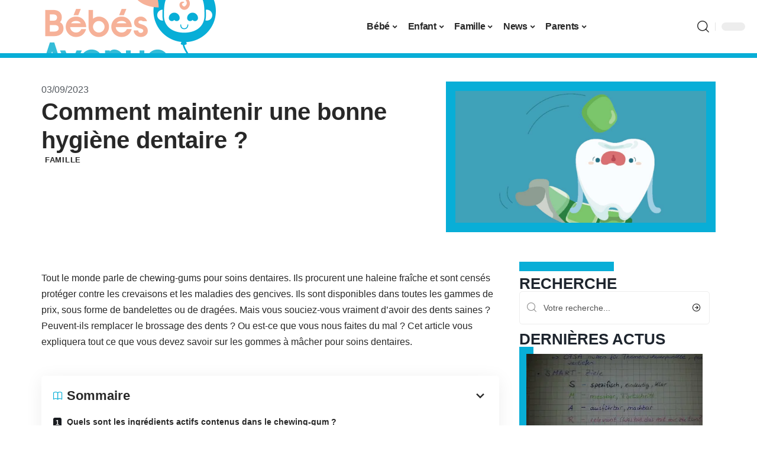

--- FILE ---
content_type: text/html; charset=UTF-8
request_url: https://www.bebes-avenue.fr/comment-maintenir-une-bonne-hygiene-dentaire/
body_size: 48896
content:
<!DOCTYPE html>
<html lang="fr-FR">
<head><meta charset="UTF-8"><script>if(navigator.userAgent.match(/MSIE|Internet Explorer/i)||navigator.userAgent.match(/Trident\/7\..*?rv:11/i)){var href=document.location.href;if(!href.match(/[?&]nowprocket/)){if(href.indexOf("?")==-1){if(href.indexOf("#")==-1){document.location.href=href+"?nowprocket=1"}else{document.location.href=href.replace("#","?nowprocket=1#")}}else{if(href.indexOf("#")==-1){document.location.href=href+"&nowprocket=1"}else{document.location.href=href.replace("#","&nowprocket=1#")}}}}</script><script>(()=>{class RocketLazyLoadScripts{constructor(){this.v="1.2.5.1",this.triggerEvents=["keydown","mousedown","mousemove","touchmove","touchstart","touchend","wheel"],this.userEventHandler=this.t.bind(this),this.touchStartHandler=this.i.bind(this),this.touchMoveHandler=this.o.bind(this),this.touchEndHandler=this.h.bind(this),this.clickHandler=this.u.bind(this),this.interceptedClicks=[],this.interceptedClickListeners=[],this.l(this),window.addEventListener("pageshow",(t=>{this.persisted=t.persisted,this.everythingLoaded&&this.m()})),document.addEventListener("DOMContentLoaded",(()=>{this.p()})),this.delayedScripts={normal:[],async:[],defer:[]},this.trash=[],this.allJQueries=[]}k(t){document.hidden?t.t():(this.triggerEvents.forEach((e=>window.addEventListener(e,t.userEventHandler,{passive:!0}))),window.addEventListener("touchstart",t.touchStartHandler,{passive:!0}),window.addEventListener("mousedown",t.touchStartHandler),document.addEventListener("visibilitychange",t.userEventHandler))}_(){this.triggerEvents.forEach((t=>window.removeEventListener(t,this.userEventHandler,{passive:!0}))),document.removeEventListener("visibilitychange",this.userEventHandler)}i(t){"HTML"!==t.target.tagName&&(window.addEventListener("touchend",this.touchEndHandler),window.addEventListener("mouseup",this.touchEndHandler),window.addEventListener("touchmove",this.touchMoveHandler,{passive:!0}),window.addEventListener("mousemove",this.touchMoveHandler),t.target.addEventListener("click",this.clickHandler),this.L(t.target,!0),this.M(t.target,"onclick","rocket-onclick"),this.C())}o(t){window.removeEventListener("touchend",this.touchEndHandler),window.removeEventListener("mouseup",this.touchEndHandler),window.removeEventListener("touchmove",this.touchMoveHandler,{passive:!0}),window.removeEventListener("mousemove",this.touchMoveHandler),t.target.removeEventListener("click",this.clickHandler),this.L(t.target,!1),this.M(t.target,"rocket-onclick","onclick"),this.O()}h(){window.removeEventListener("touchend",this.touchEndHandler),window.removeEventListener("mouseup",this.touchEndHandler),window.removeEventListener("touchmove",this.touchMoveHandler,{passive:!0}),window.removeEventListener("mousemove",this.touchMoveHandler)}u(t){t.target.removeEventListener("click",this.clickHandler),this.L(t.target,!1),this.M(t.target,"rocket-onclick","onclick"),this.interceptedClicks.push(t),t.preventDefault(),t.stopPropagation(),t.stopImmediatePropagation(),this.O()}D(){window.removeEventListener("touchstart",this.touchStartHandler,{passive:!0}),window.removeEventListener("mousedown",this.touchStartHandler),this.interceptedClicks.forEach((t=>{t.target.dispatchEvent(new MouseEvent("click",{view:t.view,bubbles:!0,cancelable:!0}))}))}l(t){EventTarget.prototype.addEventListenerBase=EventTarget.prototype.addEventListener,EventTarget.prototype.addEventListener=function(e,i,o){"click"!==e||t.windowLoaded||i===t.clickHandler||t.interceptedClickListeners.push({target:this,func:i,options:o}),(this||window).addEventListenerBase(e,i,o)}}L(t,e){this.interceptedClickListeners.forEach((i=>{i.target===t&&(e?t.removeEventListener("click",i.func,i.options):t.addEventListener("click",i.func,i.options))})),t.parentNode!==document.documentElement&&this.L(t.parentNode,e)}S(){return new Promise((t=>{this.T?this.O=t:t()}))}C(){this.T=!0}O(){this.T=!1}M(t,e,i){t.hasAttribute&&t.hasAttribute(e)&&(event.target.setAttribute(i,event.target.getAttribute(e)),event.target.removeAttribute(e))}t(){this._(this),"loading"===document.readyState?document.addEventListener("DOMContentLoaded",this.R.bind(this)):this.R()}p(){let t=[];document.querySelectorAll("script[type=rocketlazyloadscript][data-rocket-src]").forEach((e=>{let i=e.getAttribute("data-rocket-src");if(i&&0!==i.indexOf("data:")){0===i.indexOf("//")&&(i=location.protocol+i);try{const o=new URL(i).origin;o!==location.origin&&t.push({src:o,crossOrigin:e.crossOrigin||"module"===e.getAttribute("data-rocket-type")})}catch(t){}}})),t=[...new Map(t.map((t=>[JSON.stringify(t),t]))).values()],this.j(t,"preconnect")}async R(){this.lastBreath=Date.now(),this.P(this),this.F(this),this.q(),this.A(),this.I(),await this.U(this.delayedScripts.normal),await this.U(this.delayedScripts.defer),await this.U(this.delayedScripts.async);try{await this.W(),await this.H(this),await this.J()}catch(t){console.error(t)}window.dispatchEvent(new Event("rocket-allScriptsLoaded")),this.everythingLoaded=!0,this.S().then((()=>{this.D()})),this.N()}A(){document.querySelectorAll("script[type=rocketlazyloadscript]").forEach((t=>{t.hasAttribute("data-rocket-src")?t.hasAttribute("async")&&!1!==t.async?this.delayedScripts.async.push(t):t.hasAttribute("defer")&&!1!==t.defer||"module"===t.getAttribute("data-rocket-type")?this.delayedScripts.defer.push(t):this.delayedScripts.normal.push(t):this.delayedScripts.normal.push(t)}))}async B(t){if(await this.G(),!0!==t.noModule||!("noModule"in HTMLScriptElement.prototype))return new Promise((e=>{let i;function o(){(i||t).setAttribute("data-rocket-status","executed"),e()}try{if(navigator.userAgent.indexOf("Firefox/")>0||""===navigator.vendor)i=document.createElement("script"),[...t.attributes].forEach((t=>{let e=t.nodeName;"type"!==e&&("data-rocket-type"===e&&(e="type"),"data-rocket-src"===e&&(e="src"),i.setAttribute(e,t.nodeValue))})),t.text&&(i.text=t.text),i.hasAttribute("src")?(i.addEventListener("load",o),i.addEventListener("error",(function(){i.setAttribute("data-rocket-status","failed"),e()})),setTimeout((()=>{i.isConnected||e()}),1)):(i.text=t.text,o()),t.parentNode.replaceChild(i,t);else{const i=t.getAttribute("data-rocket-type"),n=t.getAttribute("data-rocket-src");i?(t.type=i,t.removeAttribute("data-rocket-type")):t.removeAttribute("type"),t.addEventListener("load",o),t.addEventListener("error",(function(){t.setAttribute("data-rocket-status","failed"),e()})),n?(t.removeAttribute("data-rocket-src"),t.src=n):t.src="data:text/javascript;base64,"+window.btoa(unescape(encodeURIComponent(t.text)))}}catch(i){t.setAttribute("data-rocket-status","failed"),e()}}));t.setAttribute("data-rocket-status","skipped")}async U(t){const e=t.shift();return e&&e.isConnected?(await this.B(e),this.U(t)):Promise.resolve()}I(){this.j([...this.delayedScripts.normal,...this.delayedScripts.defer,...this.delayedScripts.async],"preload")}j(t,e){var i=document.createDocumentFragment();t.forEach((t=>{const o=t.getAttribute&&t.getAttribute("data-rocket-src")||t.src;if(o){const n=document.createElement("link");n.href=o,n.rel=e,"preconnect"!==e&&(n.as="script"),t.getAttribute&&"module"===t.getAttribute("data-rocket-type")&&(n.crossOrigin=!0),t.crossOrigin&&(n.crossOrigin=t.crossOrigin),t.integrity&&(n.integrity=t.integrity),i.appendChild(n),this.trash.push(n)}})),document.head.appendChild(i)}P(t){let e={};function i(i,o){return e[o].eventsToRewrite.indexOf(i)>=0&&!t.everythingLoaded?"rocket-"+i:i}function o(t,o){!function(t){e[t]||(e[t]={originalFunctions:{add:t.addEventListener,remove:t.removeEventListener},eventsToRewrite:[]},t.addEventListener=function(){arguments[0]=i(arguments[0],t),e[t].originalFunctions.add.apply(t,arguments)},t.removeEventListener=function(){arguments[0]=i(arguments[0],t),e[t].originalFunctions.remove.apply(t,arguments)})}(t),e[t].eventsToRewrite.push(o)}function n(e,i){let o=e[i];e[i]=null,Object.defineProperty(e,i,{get:()=>o||function(){},set(n){t.everythingLoaded?o=n:e["rocket"+i]=o=n}})}o(document,"DOMContentLoaded"),o(window,"DOMContentLoaded"),o(window,"load"),o(window,"pageshow"),o(document,"readystatechange"),n(document,"onreadystatechange"),n(window,"onload"),n(window,"onpageshow")}F(t){let e;function i(e){return t.everythingLoaded?e:e.split(" ").map((t=>"load"===t||0===t.indexOf("load.")?"rocket-jquery-load":t)).join(" ")}function o(o){if(o&&o.fn&&!t.allJQueries.includes(o)){o.fn.ready=o.fn.init.prototype.ready=function(e){return t.domReadyFired?e.bind(document)(o):document.addEventListener("rocket-DOMContentLoaded",(()=>e.bind(document)(o))),o([])};const e=o.fn.on;o.fn.on=o.fn.init.prototype.on=function(){return this[0]===window&&("string"==typeof arguments[0]||arguments[0]instanceof String?arguments[0]=i(arguments[0]):"object"==typeof arguments[0]&&Object.keys(arguments[0]).forEach((t=>{const e=arguments[0][t];delete arguments[0][t],arguments[0][i(t)]=e}))),e.apply(this,arguments),this},t.allJQueries.push(o)}e=o}o(window.jQuery),Object.defineProperty(window,"jQuery",{get:()=>e,set(t){o(t)}})}async H(t){const e=document.querySelector("script[data-webpack]");e&&(await async function(){return new Promise((t=>{e.addEventListener("load",t),e.addEventListener("error",t)}))}(),await t.K(),await t.H(t))}async W(){this.domReadyFired=!0,await this.G(),document.dispatchEvent(new Event("rocket-readystatechange")),await this.G(),document.rocketonreadystatechange&&document.rocketonreadystatechange(),await this.G(),document.dispatchEvent(new Event("rocket-DOMContentLoaded")),await this.G(),window.dispatchEvent(new Event("rocket-DOMContentLoaded"))}async J(){await this.G(),document.dispatchEvent(new Event("rocket-readystatechange")),await this.G(),document.rocketonreadystatechange&&document.rocketonreadystatechange(),await this.G(),window.dispatchEvent(new Event("rocket-load")),await this.G(),window.rocketonload&&window.rocketonload(),await this.G(),this.allJQueries.forEach((t=>t(window).trigger("rocket-jquery-load"))),await this.G();const t=new Event("rocket-pageshow");t.persisted=this.persisted,window.dispatchEvent(t),await this.G(),window.rocketonpageshow&&window.rocketonpageshow({persisted:this.persisted}),this.windowLoaded=!0}m(){document.onreadystatechange&&document.onreadystatechange(),window.onload&&window.onload(),window.onpageshow&&window.onpageshow({persisted:this.persisted})}q(){const t=new Map;document.write=document.writeln=function(e){const i=document.currentScript;i||console.error("WPRocket unable to document.write this: "+e);const o=document.createRange(),n=i.parentElement;let s=t.get(i);void 0===s&&(s=i.nextSibling,t.set(i,s));const c=document.createDocumentFragment();o.setStart(c,0),c.appendChild(o.createContextualFragment(e)),n.insertBefore(c,s)}}async G(){Date.now()-this.lastBreath>45&&(await this.K(),this.lastBreath=Date.now())}async K(){return document.hidden?new Promise((t=>setTimeout(t))):new Promise((t=>requestAnimationFrame(t)))}N(){this.trash.forEach((t=>t.remove()))}static run(){const t=new RocketLazyLoadScripts;t.k(t)}}RocketLazyLoadScripts.run()})();</script>
    
    <meta http-equiv="X-UA-Compatible" content="IE=edge">
    <meta name="viewport" content="width=device-width, initial-scale=1">
    <link rel="profile" href="https://gmpg.org/xfn/11">
	<meta name='robots' content='index, follow, max-image-preview:large, max-snippet:-1, max-video-preview:-1' />
            <link rel="apple-touch-icon" href="https://www.bebes-avenue.fr/wp-content/uploads/bebes-avenue.fr-512x512_2.png"/>
		            <meta name="msapplication-TileColor" content="#ffffff">
            <meta name="msapplication-TileImage" content="https://www.bebes-avenue.fr/wp-content/uploads/bebes-avenue.fr-512x512_2.png"/>
		<meta http-equiv="Content-Security-Policy" content="upgrade-insecure-requests">

	<!-- This site is optimized with the Yoast SEO plugin v26.7 - https://yoast.com/wordpress/plugins/seo/ -->
	<title>Comment maintenir une bonne hygiène dentaire ? - Bébés Avenue</title><link rel="preload" as="font" href="https://www.bebes-avenue.fr/wp-content/themes/foxiz/assets/fonts/icons.woff2" crossorigin><style id="wpr-usedcss">img:is([sizes=auto i],[sizes^="auto," i]){contain-intrinsic-size:3000px 1500px}.block-wrap>.block-inner>.p-grid,.block-wrap>.block-inner>.p-wrap,.entry-content,.footer-wrap,.mega-dropdown,.ruby-table-contents,.swiper-container,.swiper-wrapper .p-wrap,.widget{contain:style layout}body,html{font-family:-apple-system,BlinkMacSystemFont,"Segoe UI",Roboto,Helvetica,Arial,sans-serif,"Apple Color Emoji","Segoe UI Emoji","Segoe UI Symbol"!important}a,address,article,aside,code,div,dl,dt,em,fieldset,figcaption,footer,form,h1,h2,h3,h4,header,label,legend,li,main,nav,p,section,span,strong,time,tr,ul{font-family:inherit}img.emoji{display:inline!important;border:none!important;box-shadow:none!important;height:1em!important;width:1em!important;margin:0 .07em!important;vertical-align:-.1em!important;background:0 0!important;padding:0!important}.lwa{margin-bottom:10px}div.lwa-register form,form.lwa-form,form.lwa-remember{position:relative}.lwa table{width:100%!important;margin:0!important;border:none!important;border-spacing:0;border-collapse:collapse}.lwa-loading{position:absolute;width:100%;height:100%;background:var(--wpr-bg-e6dc50c7-be5e-445c-af68-4362e95b8ec9) 50% 50% no-repeat #fff;left:0;top:0;opacity:.8}.lwa-status{margin:0 0 5px;padding:10px;color:#333;border-radius:3px;display:none}.lwa-status-confirm,.lwa-status-invalid{display:block!important}.lwa-status-invalid{background-color:#ffebe8;border:1px solid #c00}.lwa-status-confirm{background-color:#f1fff0;border:1px solid #a8d144}.lwa-remember{margin-top:10px;display:none}.lwa .lwa-register{margin-top:10px;display:none}.lwa-modal-bg{position:fixed;height:100%;width:100%;background:#000;background:rgba(0,0,0,.8);z-index:100;display:none;top:0;left:0}.lwa-modal{visibility:hidden;top:100px;left:50%;margin-left:-240px;width:400px;background:#fefefe;position:absolute;z-index:101;padding:30px 40px 34px;border-radius:5px;-moz-border-radius:5px;-webkit-border-radius:5px;-moz-box-shadow:0 0 10px rgba(0,0,0,.4);-webkit-box-shadow:0 0 10px rgba(0,0,0,.4);-box-shadow:0 0 10px rgba(0,0,0,.4)}.lwa-modal h4,.lwa-modal p{margin-bottom:10px}.lwa-modal .lwa-modal-close{font-size:30px;line-height:.5;position:absolute;top:8px;right:11px;color:#aaa;text-shadow:0 -1px 1px rbga(0,0,0,.6);font-weight:700;cursor:pointer}:root{--direction-multiplier:1}body.rtl{--direction-multiplier:-1}.elementor-screen-only{height:1px;margin:-1px;overflow:hidden;padding:0;position:absolute;top:-10000em;width:1px;clip:rect(0,0,0,0);border:0}.elementor *,.elementor :after,.elementor :before{box-sizing:border-box}.elementor a{box-shadow:none;text-decoration:none}.elementor img{border:none;border-radius:0;box-shadow:none;height:auto;max-width:100%}.elementor .elementor-widget:not(.elementor-widget-text-editor):not(.elementor-widget-theme-post-content) figure{margin:0}.elementor iframe,.elementor object,.elementor video{border:none;line-height:1;margin:0;max-width:100%;width:100%}.elementor-widget-wrap .elementor-element.elementor-widget__width-initial{max-width:100%}.elementor-element{--flex-direction:initial;--flex-wrap:initial;--justify-content:initial;--align-items:initial;--align-content:initial;--gap:initial;--flex-basis:initial;--flex-grow:initial;--flex-shrink:initial;--order:initial;--align-self:initial;align-self:var(--align-self);flex-basis:var(--flex-basis);flex-grow:var(--flex-grow);flex-shrink:var(--flex-shrink);order:var(--order)}.elementor-element:where(.e-con-full,.elementor-widget){align-content:var(--align-content);align-items:var(--align-items);flex-direction:var(--flex-direction);flex-wrap:var(--flex-wrap);gap:var(--row-gap) var(--column-gap);justify-content:var(--justify-content)}.elementor-invisible{visibility:hidden}:root{--page-title-display:block}.elementor-widget-wrap{align-content:flex-start;flex-wrap:wrap;position:relative;width:100%}.elementor:not(.elementor-bc-flex-widget) .elementor-widget-wrap{display:flex}.elementor-widget-wrap>.elementor-element{width:100%}.elementor-widget-wrap.e-swiper-container{width:calc(100% - (var(--e-column-margin-left,0px) + var(--e-column-margin-right,0px)))}.elementor-widget{position:relative}.elementor-widget:not(:last-child){margin-block-end:var(--kit-widget-spacing,20px)}.elementor-widget:not(:last-child).elementor-widget__width-initial{margin-block-end:0}@media (min-width:1025px){#elementor-device-mode:after{content:"desktop"}}@media (min-width:-1){#elementor-device-mode:after{content:"widescreen"}.elementor-widget:not(.elementor-widescreen-align-end) .elementor-icon-list-item:after{inset-inline-start:0}.elementor-widget:not(.elementor-widescreen-align-start) .elementor-icon-list-item:after{inset-inline-end:0}}@media (max-width:-1){#elementor-device-mode:after{content:"laptop";content:"tablet_extra"}}@media (max-width:1024px){#elementor-device-mode:after{content:"tablet"}}@media (max-width:-1){#elementor-device-mode:after{content:"mobile_extra"}.elementor-widget:not(.elementor-laptop-align-end) .elementor-icon-list-item:after{inset-inline-start:0}.elementor-widget:not(.elementor-laptop-align-start) .elementor-icon-list-item:after{inset-inline-end:0}.elementor-widget:not(.elementor-tablet_extra-align-end) .elementor-icon-list-item:after{inset-inline-start:0}.elementor-widget:not(.elementor-tablet_extra-align-start) .elementor-icon-list-item:after{inset-inline-end:0}}@media (prefers-reduced-motion:no-preference){html{scroll-behavior:smooth}}.e-con{--border-radius:0;--border-top-width:0px;--border-right-width:0px;--border-bottom-width:0px;--border-left-width:0px;--border-style:initial;--border-color:initial;--container-widget-width:100%;--container-widget-height:initial;--container-widget-flex-grow:0;--container-widget-align-self:initial;--content-width:min(100%,var(--container-max-width,1140px));--width:100%;--min-height:initial;--height:auto;--text-align:initial;--margin-top:0px;--margin-right:0px;--margin-bottom:0px;--margin-left:0px;--padding-top:var(--container-default-padding-top,10px);--padding-right:var(--container-default-padding-right,10px);--padding-bottom:var(--container-default-padding-bottom,10px);--padding-left:var(--container-default-padding-left,10px);--position:relative;--z-index:revert;--overflow:visible;--gap:var(--widgets-spacing,20px);--row-gap:var(--widgets-spacing-row,20px);--column-gap:var(--widgets-spacing-column,20px);--overlay-mix-blend-mode:initial;--overlay-opacity:1;--overlay-transition:0.3s;--e-con-grid-template-columns:repeat(3,1fr);--e-con-grid-template-rows:repeat(2,1fr);border-radius:var(--border-radius);height:var(--height);min-height:var(--min-height);min-width:0;overflow:var(--overflow);position:var(--position);width:var(--width);z-index:var(--z-index);--flex-wrap-mobile:wrap}.e-con:where(:not(.e-div-block-base)){transition:background var(--background-transition,.3s),border var(--border-transition,.3s),box-shadow var(--border-transition,.3s),transform var(--e-con-transform-transition-duration,.4s)}.e-con{--margin-block-start:var(--margin-top);--margin-block-end:var(--margin-bottom);--margin-inline-start:var(--margin-left);--margin-inline-end:var(--margin-right);--padding-inline-start:var(--padding-left);--padding-inline-end:var(--padding-right);--padding-block-start:var(--padding-top);--padding-block-end:var(--padding-bottom);--border-block-start-width:var(--border-top-width);--border-block-end-width:var(--border-bottom-width);--border-inline-start-width:var(--border-left-width);--border-inline-end-width:var(--border-right-width)}body.rtl .e-con{--padding-inline-start:var(--padding-right);--padding-inline-end:var(--padding-left);--margin-inline-start:var(--margin-right);--margin-inline-end:var(--margin-left);--border-inline-start-width:var(--border-right-width);--border-inline-end-width:var(--border-left-width)}.e-con{margin-block-end:var(--margin-block-end);margin-block-start:var(--margin-block-start);margin-inline-end:var(--margin-inline-end);margin-inline-start:var(--margin-inline-start);padding-inline-end:var(--padding-inline-end);padding-inline-start:var(--padding-inline-start)}.e-con.e-flex{--flex-direction:column;--flex-basis:auto;--flex-grow:0;--flex-shrink:1;flex:var(--flex-grow) var(--flex-shrink) var(--flex-basis)}.e-con-full,.e-con>.e-con-inner{padding-block-end:var(--padding-block-end);padding-block-start:var(--padding-block-start);text-align:var(--text-align)}.e-con-full.e-flex,.e-con.e-flex>.e-con-inner{flex-direction:var(--flex-direction)}.e-con,.e-con>.e-con-inner{display:var(--display)}.e-con-boxed.e-flex{align-content:normal;align-items:normal;flex-direction:column;flex-wrap:nowrap;justify-content:normal}.e-con-boxed{gap:initial;text-align:initial}.e-con.e-flex>.e-con-inner{align-content:var(--align-content);align-items:var(--align-items);align-self:auto;flex-basis:auto;flex-grow:1;flex-shrink:1;flex-wrap:var(--flex-wrap);justify-content:var(--justify-content)}.e-con>.e-con-inner{gap:var(--row-gap) var(--column-gap);height:100%;margin:0 auto;max-width:var(--content-width);padding-inline-end:0;padding-inline-start:0;width:100%}:is(.elementor-section-wrap,[data-elementor-id])>.e-con{--margin-left:auto;--margin-right:auto;max-width:min(100%,var(--width))}.e-con .elementor-widget.elementor-widget{margin-block-end:0}.e-con:before,.e-con>.elementor-motion-effects-container>.elementor-motion-effects-layer:before{border-block-end-width:var(--border-block-end-width);border-block-start-width:var(--border-block-start-width);border-color:var(--border-color);border-inline-end-width:var(--border-inline-end-width);border-inline-start-width:var(--border-inline-start-width);border-radius:var(--border-radius);border-style:var(--border-style);content:var(--background-overlay);display:block;height:max(100% + var(--border-top-width) + var(--border-bottom-width),100%);left:calc(0px - var(--border-left-width));mix-blend-mode:var(--overlay-mix-blend-mode);opacity:var(--overlay-opacity);position:absolute;top:calc(0px - var(--border-top-width));transition:var(--overlay-transition,.3s);width:max(100% + var(--border-left-width) + var(--border-right-width),100%)}.e-con:before{transition:background var(--overlay-transition,.3s),border-radius var(--border-transition,.3s),opacity var(--overlay-transition,.3s)}.e-con .elementor-widget{min-width:0}.e-con .elementor-widget.e-widget-swiper{width:100%}.e-con>.e-con-inner>.elementor-widget>.elementor-widget-container,.e-con>.elementor-widget>.elementor-widget-container{height:100%}.e-con.e-con>.e-con-inner>.elementor-widget,.elementor.elementor .e-con>.elementor-widget{max-width:100%}.e-con .elementor-widget:not(:last-child){--kit-widget-spacing:0px}@media (max-width:767px){#elementor-device-mode:after{content:"mobile"}.e-con.e-flex{--width:100%;--flex-wrap:var(--flex-wrap-mobile)}}.elementor-element:where(:not(.e-con)):where(:not(.e-div-block-base)) .elementor-widget-container,.elementor-element:where(:not(.e-con)):where(:not(.e-div-block-base)):not(:has(.elementor-widget-container)){transition:background .3s,border .3s,border-radius .3s,box-shadow .3s,transform var(--e-transform-transition-duration,.4s)}.elementor-heading-title{line-height:1;margin:0;padding:0}.animated{animation-duration:1.25s}.animated.animated-slow{animation-duration:2s}.animated.infinite{animation-iteration-count:infinite}.animated.reverse{animation-direction:reverse;animation-fill-mode:forwards}@media (prefers-reduced-motion:reduce){.animated{animation:none!important}html *{transition-delay:0s!important;transition-duration:0s!important}}.elementor-kit-3077{--e-global-color-primary:#6EC1E4;--e-global-color-secondary:#54595F;--e-global-color-text:#7A7A7A;--e-global-color-accent:#61CE70;--e-global-typography-primary-font-family:"Roboto";--e-global-typography-primary-font-weight:600;--e-global-typography-secondary-font-family:"Roboto Slab";--e-global-typography-secondary-font-weight:400;--e-global-typography-text-font-family:"Roboto";--e-global-typography-text-font-weight:400;--e-global-typography-accent-font-family:"Roboto";--e-global-typography-accent-font-weight:500}.e-con{--container-max-width:1140px}.elementor-widget:not(:last-child){--kit-widget-spacing:20px}.elementor-element{--widgets-spacing:20px 20px;--widgets-spacing-row:20px;--widgets-spacing-column:20px}h1.entry-title{display:var(--page-title-display)}.elementor-3589 .elementor-element.elementor-element-14b010c8{--display:flex;--flex-direction:row;--container-widget-width:initial;--container-widget-height:100%;--container-widget-flex-grow:1;--container-widget-align-self:stretch;--flex-wrap-mobile:wrap;--margin-top:40px;--margin-bottom:0px;--margin-left:0px;--margin-right:0px;--padding-top:0px;--padding-bottom:0px;--padding-left:0px;--padding-right:0px}.elementor-3589 .elementor-element.elementor-element-3a04fdde{--display:flex;--flex-direction:column;--container-widget-width:100%;--container-widget-height:initial;--container-widget-flex-grow:0;--container-widget-align-self:initial;--flex-wrap-mobile:wrap;--justify-content:center;--gap:8px 8px;--row-gap:8px;--column-gap:8px;--margin-top:0px;--margin-bottom:0px;--margin-left:0px;--margin-right:0px;--padding-top:0px;--padding-bottom:0px;--padding-left:0px;--padding-right:0px}.elementor-widget-post-info .elementor-icon-list-item:not(:last-child):after{border-color:var(--e-global-color-text)}.elementor-widget-post-info .elementor-icon-list-text,.elementor-widget-post-info .elementor-icon-list-text a{color:var(--e-global-color-secondary)}.elementor-widget-post-info .elementor-icon-list-item{font-family:var( --e-global-typography-text-font-family ),Sans-serif;font-weight:var(--e-global-typography-text-font-weight)}.elementor-3589 .elementor-element.elementor-element-7557ee7d .elementor-icon-list-icon{width:14px}.elementor-3589 .elementor-element.elementor-element-7557ee7d .elementor-icon-list-icon i{font-size:14px}.elementor-3589 .elementor-element.elementor-element-7557ee7d .elementor-icon-list-icon svg{--e-icon-list-icon-size:14px}.elementor-3589 .elementor-element.elementor-element-42a843f8>.elementor-widget-container{margin:0 0 0 6px;padding:0}.elementor-3589 .elementor-element.elementor-element-3b1d353c{--display:flex;--flex-direction:column;--container-widget-width:100%;--container-widget-height:initial;--container-widget-flex-grow:0;--container-widget-align-self:initial;--flex-wrap-mobile:wrap;--gap:8px 8px;--row-gap:8px;--column-gap:8px;--margin-top:0px;--margin-bottom:0px;--margin-left:0px;--margin-right:0px;--padding-top:0px;--padding-bottom:0px;--padding-left:0px;--padding-right:0px}.elementor-3589 .elementor-element.elementor-element-265e1401>.elementor-widget-container{margin:0;padding:0}.elementor-3589 .elementor-element.elementor-element-19e8ad00{--display:flex;--flex-direction:row;--container-widget-width:initial;--container-widget-height:100%;--container-widget-flex-grow:1;--container-widget-align-self:stretch;--flex-wrap-mobile:wrap;--margin-top:0px;--margin-bottom:40px;--margin-left:0px;--margin-right:0px;--padding-top:0px;--padding-bottom:0px;--padding-left:0px;--padding-right:0px}.elementor-3589 .elementor-element.elementor-element-33e7df3b{--display:flex;--margin-top:24px;--margin-bottom:0px;--margin-left:0px;--margin-right:0px;--padding-top:0px;--padding-bottom:0px;--padding-left:0px;--padding-right:24px}.elementor-3589 .elementor-element.elementor-element-3e06d79f>.elementor-widget-container{margin:0;padding:0}.elementor-3589 .elementor-element.elementor-element-2f877e17{text-align:start}[data-theme=dark] .elementor-3589 .elementor-element.elementor-element-2f877e17 .elementor-heading-title{color:#fff}.elementor-3589 .elementor-element.elementor-element-7ef46f2d{--display:flex;--flex-direction:row;--container-widget-width:calc( ( 1 - var( --container-widget-flex-grow ) ) * 100% );--container-widget-height:100%;--container-widget-flex-grow:1;--container-widget-align-self:stretch;--flex-wrap-mobile:wrap;--align-items:stretch;--gap:20px 32px;--row-gap:20px;--column-gap:32px;--margin-top:0px;--margin-bottom:0px;--margin-left:0px;--margin-right:0px;--padding-top:0px;--padding-bottom:0px;--padding-left:0px;--padding-right:0px}.elementor-3589 .elementor-element.elementor-element-5e57620d{--display:flex;--flex-direction:column;--container-widget-width:100%;--container-widget-height:initial;--container-widget-flex-grow:0;--container-widget-align-self:initial;--flex-wrap-mobile:wrap;--padding-top:0%;--padding-bottom:0%;--padding-left:0%;--padding-right:0%}.elementor-3589 .elementor-element.elementor-element-7a1863a1{--display:flex;--flex-direction:column;--container-widget-width:100%;--container-widget-height:initial;--container-widget-flex-grow:0;--container-widget-align-self:initial;--flex-wrap-mobile:wrap;--gap:0px 0px;--row-gap:0px;--column-gap:0px;--margin-top:0px;--margin-bottom:0px;--margin-left:0px;--margin-right:0px;--padding-top:0px;--padding-bottom:0px;--padding-left:0px;--padding-right:0px}.elementor-3589 .elementor-element.elementor-element-3b4d302c{--spacer-size:18px;width:var(--container-widget-width,167px);max-width:167px;background-color:#fe114b;margin:-18px 0 calc(var(--kit-widget-spacing,0px) + 0px) 0;--container-widget-width:167px;--container-widget-flex-grow:0}.elementor-3589 .elementor-element.elementor-element-47ad2319{--display:flex;--flex-direction:column;--container-widget-width:100%;--container-widget-height:initial;--container-widget-flex-grow:0;--container-widget-align-self:initial;--flex-wrap-mobile:wrap;--padding-top:0%;--padding-bottom:0%;--padding-left:0%;--padding-right:0%}.elementor-3589 .elementor-element.elementor-element-24a46526{--display:flex;--flex-direction:column;--container-widget-width:100%;--container-widget-height:initial;--container-widget-flex-grow:0;--container-widget-align-self:initial;--flex-wrap-mobile:wrap;--gap:0px 0px;--row-gap:0px;--column-gap:0px;--margin-top:0px;--margin-bottom:0px;--margin-left:0px;--margin-right:0px;--padding-top:0px;--padding-bottom:0px;--padding-left:0px;--padding-right:0px}.elementor-3589 .elementor-element.elementor-element-18a0f57d{--spacer-size:18px;width:var(--container-widget-width,167px);max-width:167px;background-color:#fe114b;margin:-18px 0 calc(var(--kit-widget-spacing,0px) + 0px) 0;--container-widget-width:167px;--container-widget-flex-grow:0}.elementor-3589 .elementor-element.elementor-element-2258d964{--display:flex;--margin-top:0px;--margin-bottom:0px;--margin-left:0px;--margin-right:0px;--padding-top:0px;--padding-bottom:0px;--padding-left:0px;--padding-right:0px}.elementor-3589 .elementor-element.elementor-element-526dc9dc{margin:0 0 calc(var(--kit-widget-spacing,0px) + 0px) 0;padding:0}@media(min-width:768px){.elementor-3589 .elementor-element.elementor-element-3a04fdde{--width:60%}.elementor-3589 .elementor-element.elementor-element-3b1d353c{--width:40%}.elementor-3589 .elementor-element.elementor-element-33e7df3b{--width:70%}.elementor-3589 .elementor-element.elementor-element-5e57620d{--width:50%}.elementor-3589 .elementor-element.elementor-element-7a1863a1{--width:100%}.elementor-3589 .elementor-element.elementor-element-47ad2319{--width:50%}.elementor-3589 .elementor-element.elementor-element-24a46526{--width:100%}.elementor-3589 .elementor-element.elementor-element-2258d964{--width:30%}}@media(max-width:1024px) and (min-width:768px){.elementor-3589 .elementor-element.elementor-element-5e57620d{--width:100%}.elementor-3589 .elementor-element.elementor-element-47ad2319{--width:100%}}@media(max-width:1024px){.e-con{--container-max-width:1024px}.elementor-3589 .elementor-element.elementor-element-7ef46f2d{--flex-direction:column;--container-widget-width:100%;--container-widget-height:initial;--container-widget-flex-grow:0;--container-widget-align-self:initial;--flex-wrap-mobile:wrap;--gap:27px 27px;--row-gap:27px;--column-gap:27px}.elementor-3589 .elementor-element.elementor-element-5e57620d{--flex-direction:row;--container-widget-width:initial;--container-widget-height:100%;--container-widget-flex-grow:1;--container-widget-align-self:stretch;--flex-wrap-mobile:wrap;--gap:5% 5%;--row-gap:5%;--column-gap:5%}.elementor-3589 .elementor-element.elementor-element-7a1863a1{--flex-direction:row;--container-widget-width:initial;--container-widget-height:100%;--container-widget-flex-grow:1;--container-widget-align-self:stretch;--flex-wrap-mobile:wrap}.elementor-3589 .elementor-element.elementor-element-3b4d302c{--spacer-size:10px;margin:0 0 calc(var(--kit-widget-spacing,0px) + 0px) 0;--container-widget-width:11px;--container-widget-flex-grow:0;width:var(--container-widget-width,11px);max-width:11px}.elementor-3589 .elementor-element.elementor-element-47ad2319{--flex-direction:row;--container-widget-width:initial;--container-widget-height:100%;--container-widget-flex-grow:1;--container-widget-align-self:stretch;--flex-wrap-mobile:wrap;--gap:5% 5%;--row-gap:5%;--column-gap:5%}.elementor-3589 .elementor-element.elementor-element-24a46526{--flex-direction:row;--container-widget-width:initial;--container-widget-height:100%;--container-widget-flex-grow:1;--container-widget-align-self:stretch;--flex-wrap-mobile:wrap}.elementor-3589 .elementor-element.elementor-element-18a0f57d{--spacer-size:10px;margin:0 0 calc(var(--kit-widget-spacing,0px) + 0px) 0;--container-widget-width:11px;--container-widget-flex-grow:0;width:var(--container-widget-width,11px);max-width:11px}}@media(max-width:767px){.e-con{--container-max-width:767px}.elementor-3589 .elementor-element.elementor-element-33e7df3b{--padding-top:0px;--padding-bottom:0px;--padding-left:0px;--padding-right:0px}.elementor-3589 .elementor-element.elementor-element-7ef46f2d{--gap:70px 70px;--row-gap:70px;--column-gap:70px}.elementor-3589 .elementor-element.elementor-element-5e57620d{--flex-direction:column;--container-widget-width:100%;--container-widget-height:initial;--container-widget-flex-grow:0;--container-widget-align-self:initial;--flex-wrap-mobile:wrap;--gap:35px 35px;--row-gap:35px;--column-gap:35px;--flex-wrap:nowrap;--padding-top:0%;--padding-bottom:0%;--padding-left:0%;--padding-right:0%}.elementor-3589 .elementor-element.elementor-element-7a1863a1{--flex-direction:column;--container-widget-width:100%;--container-widget-height:initial;--container-widget-flex-grow:0;--container-widget-align-self:initial;--flex-wrap-mobile:wrap;--flex-wrap:nowrap}.elementor-3589 .elementor-element.elementor-element-3b4d302c{--spacer-size:16px;margin:-16px 0 calc(var(--kit-widget-spacing,0px) + 0px) 0;--container-widget-width:120px;--container-widget-flex-grow:0;width:var(--container-widget-width,120px);max-width:120px}.elementor-3589 .elementor-element.elementor-element-47ad2319{--flex-direction:column;--container-widget-width:100%;--container-widget-height:initial;--container-widget-flex-grow:0;--container-widget-align-self:initial;--flex-wrap-mobile:wrap;--gap:35px 35px;--row-gap:35px;--column-gap:35px;--flex-wrap:nowrap;--padding-top:0%;--padding-bottom:0%;--padding-left:0%;--padding-right:0%}.elementor-3589 .elementor-element.elementor-element-24a46526{--flex-direction:column;--container-widget-width:100%;--container-widget-height:initial;--container-widget-flex-grow:0;--container-widget-align-self:initial;--flex-wrap-mobile:wrap;--flex-wrap:nowrap}.elementor-3589 .elementor-element.elementor-element-18a0f57d{--spacer-size:16px;margin:-16px 0 calc(var(--kit-widget-spacing,0px) + 0px) 0;--container-widget-width:120px;--container-widget-flex-grow:0;width:var(--container-widget-width,120px);max-width:120px}}:root{--effect:all .25s cubic-bezier(0.32, 0.74, 0.57, 1);--timing:cubic-bezier(0.32, 0.74, 0.57, 1);--shadow-12:#0000001f;--shadow-2:#00000005;--round-3:3px;--height-34:34px;--height-40:40px;--padding-40:0 40px;--round-5:5px;--round-7:7px;--shadow-7:#00000012;--dark-accent:#191c20;--dark-accent-0:#191c2000;--dark-accent-90:#191c20f2;--meta-b-family:inherit;--meta-b-fcolor:#282828;--meta-b-fspace:normal;--meta-b-fstyle:normal;--meta-b-fweight:600;--meta-b-transform:none;--nav-bg:#fff;--subnav-bg:#fff;--indicator-bg-from:#ff0084;--nav-bg-from:#fff;--subnav-bg-from:#fff;--indicator-bg-to:#2c2cf8;--nav-bg-to:#fff;--subnav-bg-to:#fff;--bottom-border-color:var(--flex-gray-20);--column-border-color:var(--flex-gray-20);--audio-color:#ffa052;--excerpt-color:#666;--g-color:#ff184e;--gallery-color:#729dff;--heading-color:var(--body-fcolor);--nav-color:#282828;--privacy-color:#fff;--review-color:#ffc300;--subnav-color:#282828;--video-color:#ffc300;--nav-color-10:#28282820;--subnav-color-10:#28282820;--g-color-90:#ff184ee6;--absolute-dark:#242424;--body-family:'Oxygen',sans-serif;--btn-family:'Encode Sans Condensed',sans-serif;--cat-family:'Oxygen',sans-serif;--dwidgets-family:'Oxygen',sans-serif;--h1-family:'Encode Sans Condensed',sans-serif;--h2-family:'Encode Sans Condensed',sans-serif;--h3-family:'Encode Sans Condensed',sans-serif;--h4-family:'Encode Sans Condensed',sans-serif;--h5-family:'Encode Sans Condensed',sans-serif;--h6-family:'Encode Sans Condensed',sans-serif;--input-family:'Encode Sans Condensed',sans-serif;--menu-family:'Encode Sans Condensed',sans-serif;--meta-family:'Encode Sans Condensed',sans-serif;--submenu-family:'Encode Sans Condensed',sans-serif;--tagline-family:'Encode Sans Condensed',sans-serif;--body-fcolor:#282828;--btn-fcolor:inherit;--h1-fcolor:inherit;--h2-fcolor:inherit;--h3-fcolor:inherit;--h4-fcolor:inherit;--h5-fcolor:inherit;--h6-fcolor:inherit;--input-fcolor:inherit;--meta-fcolor:#666;--tagline-fcolor:inherit;--body-fsize:16px;--btn-fsize:12px;--cat-fsize:10px;--dwidgets-fsize:13px;--excerpt-fsize:14px;--h1-fsize:40px;--h2-fsize:28px;--h3-fsize:22px;--h4-fsize:16px;--h5-fsize:14px;--h6-fsize:13px;--headline-fsize:45px;--input-fsize:14px;--menu-fsize:17px;--meta-fsize:13px;--submenu-fsize:13px;--tagline-fsize:28px;--body-fspace:normal;--btn-fspace:normal;--cat-fspace:.07em;--dwidgets-fspace:0;--h1-fspace:normal;--h2-fspace:normal;--h3-fspace:normal;--h4-fspace:normal;--h5-fspace:normal;--h6-fspace:normal;--input-fspace:normal;--menu-fspace:-.02em;--meta-fspace:normal;--submenu-fspace:-.02em;--tagline-fspace:normal;--body-fstyle:normal;--btn-fstyle:normal;--cat-fstyle:normal;--dwidgets-fstyle:normal;--h1-fstyle:normal;--h2-fstyle:normal;--h3-fstyle:normal;--h4-fstyle:normal;--h5-fstyle:normal;--h6-fstyle:normal;--input-fstyle:normal;--menu-fstyle:normal;--meta-fstyle:normal;--submenu-fstyle:normal;--tagline-fstyle:normal;--body-fweight:400;--btn-fweight:700;--cat-fweight:700;--dwidgets-fweight:600;--h1-fweight:700;--h2-fweight:700;--h3-fweight:700;--h4-fweight:700;--h5-fweight:700;--h6-fweight:600;--input-fweight:400;--menu-fweight:600;--meta-fweight:400;--submenu-fweight:500;--tagline-fweight:400;--flex-gray-15:#88888826;--flex-gray-20:#88888833;--flex-gray-40:#88888866;--flex-gray-7:#88888812;--indicator-height:4px;--nav-height:60px;--absolute-light:#ddd;--solid-light:#fafafa;--em-mini:.8em;--rem-mini:.8rem;--transparent-nav-color:#fff;--swiper-navigation-size:44px;--tagline-s-fsize:22px;--em-small:.92em;--rem-small:.92rem;--bottom-spacing:35px;--box-spacing:5%;--el-spacing:12px;--heading-sub-color:var(--g-color);--body-transform:none;--btn-transform:none;--cat-transform:uppercase;--dwidgets-transform:none;--h1-transform:none;--h2-transform:none;--h3-transform:none;--h4-transform:none;--h5-transform:none;--h6-transform:none;--input-transform:none;--menu-transform:none;--meta-transform:none;--submenu-transform:none;--tagline-transform:none;--absolute-white:#fff;--solid-white:#fff;--absolute-white-0:#ffffff00;--absolute-white-90:#fffffff2;--max-width-wo-sb:100%}.light-scheme,[data-theme=dark]{--shadow-12:#00000066;--shadow-2:#00000033;--shadow-7:#0000004d;--dark-accent:#0e0f12;--dark-accent-0:#0e0f1200;--dark-accent-90:#0e0f12f2;--meta-b-fcolor:#fff;--nav-bg:#131518;--subnav-bg:#191c20;--nav-bg-from:#131518;--subnav-bg-from:#191c20;--nav-bg-to:#131518;--subnav-bg-to:#191c20;--bcrumb-color:#fff;--excerpt-color:#ddd;--heading-color:var(--body-fcolor);--nav-color:#fff;--subnav-color:#fff;--nav-color-10:#ffffff15;--subnav-color-10:#ffffff15;--body-fcolor:#fff;--h1-fcolor:#fff;--h2-fcolor:#fff;--h3-fcolor:#fff;--h4-fcolor:#fff;--h5-fcolor:#fff;--h6-fcolor:#fff;--headline-fcolor:#fff;--input-fcolor:#fff;--meta-fcolor:#bbb;--tagline-fcolor:#fff;--flex-gray-15:#88888840;--flex-gray-20:#8888884d;--flex-gray-7:#88888818;--solid-light:#333;--heading-sub-color:var(--g-color);--solid-white:#191c20}body .light-scheme [data-mode=default],body:not([data-theme=dark]) [data-mode=dark],body[data-theme=dark] [data-mode=default]{display:none!important}body .light-scheme [data-mode=dark]{display:inherit!important}.light-scheme input::placeholder,[data-theme=dark] input::placeholder{color:var(--absolute-light)}a,address,body,caption,code,div,dl,dt,em,fieldset,form,h1,h2,h3,h4,html,iframe,label,legend,li,object,p,s,span,strong,table,tbody,tr,tt,ul{font-family:inherit;font-size:100%;font-weight:inherit;font-style:inherit;line-height:inherit;margin:0;padding:0;vertical-align:baseline;border:0;outline:0}html{font-size:var(--body-fsize);overflow-x:hidden;-ms-text-size-adjust:100%;-webkit-text-size-adjust:100%;text-size-adjust:100%}body{font-family:var(--body-family);font-size:var(--body-fsize);font-weight:var(--body-fweight);font-style:var(--body-fstyle);line-height:1.7;display:block;margin:0;letter-spacing:var(--body-fspace);text-transform:var(--body-transform);color:var(--body-fcolor);background-color:var(--solid-white)}body.rtl{direction:rtl}*{-moz-box-sizing:border-box;-webkit-box-sizing:border-box;box-sizing:border-box}:after,:before{-moz-box-sizing:border-box;-webkit-box-sizing:border-box;box-sizing:border-box}.site{position:relative;display:block}.site *{-webkit-font-smoothing:antialiased;-moz-osx-font-smoothing:grayscale;text-rendering:optimizeLegibility}.site-outer{position:relative;display:block;max-width:100%;background-color:var(--solid-white)}.top-spacing .site-outer{-webkit-transition:margin .5s var(--timing);transition:margin .5s var(--timing)}.site-wrap{position:relative;display:block;margin:0;padding:0}.site-wrap{z-index:1;min-height:45vh}button,input{overflow:visible}canvas,progress,video{display:inline-block}progress{vertical-align:baseline}[type=checkbox],[type=radio],legend{box-sizing:border-box;padding:0}figure{display:block;margin:0}em{font-weight:400;font-style:italic}dt{font-weight:700}address{font-style:italic}code{font-family:monospace,monospace;font-size:.9em}a{text-decoration:none;color:inherit;background-color:transparent}strong{font-weight:700}code{font-family:Courier,monospace;padding:5px;background-color:var(--flex-gray-7)}img{max-width:100%;height:auto;vertical-align:middle;border-style:none;-webkit-object-fit:cover;object-fit:cover}svg:not(:root){overflow:hidden}button,input,optgroup,select,textarea{text-transform:none;color:inherit;outline:0!important}select{line-height:22px;position:relative;max-width:100%;padding:10px;border-color:var(--flex-gray-15);border-radius:var(--round-5);outline:0!important;background:url('data:image/svg+xml;utf8,<svg xmlns="http://www.w3.org/2000/svg" viewBox="0 0 24 24"><path d="M12 15a1 1 0 0 1-.707-.293l-3-3a1 1 0 0 1 1.414-1.414L12 12.586l2.293-2.293a1 1 0 0 1 1.414 1.414l-3 3A1 1 0 0 1 12 15z"/></svg>') right 5px top 50% no-repeat;background-size:22px;-moz-appearance:none;-webkit-appearance:none;appearance:none}select option{background-color:var(--solid-white)}[type=reset],[type=submit],button,html [type=button]{-webkit-appearance:button}[type=button]::-moz-focus-inner,[type=reset]::-moz-focus-inner,[type=submit]::-moz-focus-inner,button::-moz-focus-inner{padding:0;border-style:none}[type=button]:-moz-focusring,[type=reset]:-moz-focusring,[type=submit]:-moz-focusring,button:-moz-focusring{outline:ButtonText dotted 1px}fieldset{padding:0}legend{font-weight:700;display:table;max-width:100%;white-space:normal;color:inherit}textarea{overflow:auto}[type=number]::-webkit-inner-spin-button,[type=number]::-webkit-outer-spin-button{height:auto}[type=search]::-webkit-search-cancel-button,[type=search]::-webkit-search-decoration{-webkit-appearance:none}::-webkit-file-upload-button{font:inherit;-webkit-appearance:button}[hidden],template{display:none}.clearfix:after,.clearfix:before{display:table;clear:both;content:' '}.hidden{display:none}input:disabled,select:disabled,textarea:disabled{opacity:.5;background-color:#ffcb3330}h1{font-family:var(--h1-family);font-size:var(--h1-fsize);font-weight:var(--h1-fweight);font-style:var(--h1-fstyle);line-height:var(--h1-fheight, 1.2);letter-spacing:var(--h1-fspace);text-transform:var(--h1-transform)}h1{color:var(--h1-fcolor)}h2{font-family:var(--h2-family);font-size:var(--h2-fsize);font-weight:var(--h2-fweight);font-style:var(--h2-fstyle);line-height:var(--h2-fheight, 1.25);letter-spacing:var(--h2-fspace);text-transform:var(--h2-transform)}h2{color:var(--h2-fcolor)}.h3,h3{font-family:var(--h3-family);font-size:var(--h3-fsize);font-weight:var(--h3-fweight);font-style:var(--h3-fstyle);line-height:var(--h3-fheight, 1.3);letter-spacing:var(--h3-fspace);text-transform:var(--h3-transform)}h3{color:var(--h3-fcolor)}.h4,h4{font-family:var(--h4-family);font-size:var(--h4-fsize);font-weight:var(--h4-fweight);font-style:var(--h4-fstyle);line-height:var(--h4-fheight, 1.45);letter-spacing:var(--h4-fspace);text-transform:var(--h4-transform)}h4{color:var(--h4-fcolor)}.h5{font-family:var(--h5-family);font-size:var(--h5-fsize);font-weight:var(--h5-fweight);font-style:var(--h5-fstyle);line-height:var(--h5-fheight, 1.5);letter-spacing:var(--h5-fspace);text-transform:var(--h5-transform)}.p-categories{font-family:var(--cat-family);font-size:var(--cat-fsize);font-weight:var(--cat-fweight);font-style:var(--cat-fstyle);letter-spacing:var(--cat-fspace);text-transform:var(--cat-transform)}.is-meta,.user-form label{font-family:var(--meta-family);font-size:var(--meta-fsize);font-weight:var(--meta-fweight);font-style:var(--meta-fstyle);letter-spacing:var(--meta-fspace);text-transform:var(--meta-transform)}.tipsy-inner{font-family:var(--meta-family);font-weight:var(--meta-fweight);font-style:var(--meta-fstyle);letter-spacing:var(--meta-fspace);text-transform:var(--meta-transform);color:var(--meta-fcolor)}figcaption{font-family:var(--meta-family);font-size:var(--meta-fsize);font-weight:var(--meta-fweight);font-style:var(--meta-fstyle);letter-spacing:var(--meta-fspace);text-transform:var(--meta-transform)}.is-meta{color:var(--meta-fcolor)}.p-readmore{font-family:var(--btn-family);font-size:var(--readmore-fsize, 12px);font-weight:600;font-style:normal;text-transform:none}input[type=email],input[type=number],input[type=password],input[type=search],input[type=text],input[type=url],textarea{font-family:var(--input-family);font-size:var(--input-fsize);font-weight:var(--input-fweight);font-style:var(--input-fstyle);line-height:1.5;letter-spacing:var(--input-fspace);text-transform:var(--input-transform);color:var(--input-fcolor)}textarea{font-size:var(--input-fsize)!important}.button,a.comment-reply-link,a.show-post-comment,button,input[type=submit]{font-family:var(--btn-family);font-size:var(--btn-fsize);font-weight:var(--btn-fweight);font-style:var(--btn-fstyle);letter-spacing:var(--btn-fspace);text-transform:var(--btn-transform)}.main-menu>li>a{font-family:var(--menu-family);font-size:var(--menu-fsize);font-weight:var(--menu-fweight);font-style:var(--menu-fstyle);line-height:1.5;letter-spacing:var(--menu-fspace);text-transform:var(--menu-transform)}.mobile-menu>li>a{font-family:'Encode Sans Condensed',sans-serif;font-size:1.1rem;font-weight:400;font-style:normal;line-height:1.5;letter-spacing:-.02em;text-transform:none}.mobile-qview a{font-family:'Encode Sans Condensed',sans-serif;font-size:16px;font-weight:600;font-style:normal;letter-spacing:-.02em;text-transform:none}.s-title{font-family:var(--headline-family,var(--h1-family));font-size:var(--headline-fsize, var(--h1-fsize));font-weight:var(--headline-fweight,var(--h1-fweight));font-style:var(--headline-fstyle,var(--h1-fstyle));letter-spacing:var(--headline-fspace, var(--h1-fspace));text-transform:var(--headline-transform,var(--h1-transform));color:var(--headline-fcolor,var(--h1-fcolor))}.s-title:not(.fw-headline){font-size:var(--headline-s-fsize, var(--h1-fsize))}.description-text{font-size:var(--excerpt-fsize)}.p-wrap .entry-summary{font-family:var(--excerpt-family,inherit);font-size:var(--excerpt-fsize);font-weight:var(--excerpt-fweight,inherit);font-style:var(--excerpt-fstyle,inherit);letter-spacing:var(--excerpt-fspace, inherit);text-transform:var(--excerpt-transform,inherit);color:var(--excerpt-color);column-count:var(--excerpt-columns,1);column-gap:var(--excerpt-gap,1.5em)}input[type=email],input[type=number],input[type=password],input[type=search],input[type=text],input[type=url]{line-height:22px;max-width:100%;padding:10px 20px;-webkit-transition:var(--effect);transition:var(--effect);white-space:nowrap;border:none;border-radius:var(--round-3);outline:0!important;background-color:var(--flex-gray-7);-webkit-box-shadow:none!important;box-shadow:none!important}button{cursor:pointer;border:none;border-radius:var(--round-3);outline:0!important;-webkit-box-shadow:none;box-shadow:none}.button,.entry-content button,input[type=submit]:not(.search-submit){line-height:var(--height-40);padding:var(--padding-40);cursor:pointer;-webkit-transition:var(--effect);transition:var(--effect);white-space:nowrap;color:var(--absolute-white);border:none;border-radius:var(--round-3);outline:0!important;background:var(--g-color);-webkit-box-shadow:none;box-shadow:none}.entry-content button:hover,input[type=submit]:not(.search-submit):hover{-webkit-box-shadow:0 4px 15px var(--g-color-90);box-shadow:0 4px 15px var(--g-color-90)}textarea{display:block;width:100%;max-width:100%;padding:10px 25px;-webkit-transition:var(--effect);transition:var(--effect);border:none;border-radius:var(--round-3);outline:0;background-color:var(--flex-gray-7);-webkit-box-shadow:none!important;box-shadow:none!important}.rb-container{position:static;display:block;width:100%;max-width:var(--rb-width,1280px);margin-right:auto;margin-left:auto}.edge-padding{padding-right:20px;padding-left:20px}.menu-item,.rb-section ul{list-style:none}.h3,.h4,.h5,h1,h2,h3,h4{-ms-word-wrap:break-word;word-wrap:break-word}.icon-holder{display:flex;align-items:center}.svg-icon{width:1.5em;height:auto}.overlay-text .is-meta,.overlay-text .meta-inner{color:var(--absolute-light);--meta-fcolor:var(--absolute-light)}.overlay-text .entry-title,.overlay-text .p-link,.overlay-text .s-title{color:var(--absolute-white)}.overlay-text .entry-summary{color:var(--absolute-light)}.light-scheme{color:var(--body-fcolor);--pagi-bg:var(--solid-light)}input:-webkit-autofill,input:-webkit-autofill:active,input:-webkit-autofill:focus,input:-webkit-autofill:hover{transition:background-color 999999s ease-in-out 0s}.block-inner{display:flex;flex-flow:row wrap;flex-grow:1;row-gap:var(--bottom-spacing)}.is-gap-10 .block-inner{margin-right:-10px;margin-left:-10px;--column-gap:10px}.is-gap-20 .block-inner{margin-right:-20px;margin-left:-20px;--column-gap:20px}.block-inner>*{flex-basis:100%;width:100%;padding-right:var(--column-gap,0);padding-left:var(--column-gap,0)}[class*=is-gap-]>.block-inner>*{padding-right:var(--column-gap,0);padding-left:var(--column-gap,0)}.effect-fadeout.activated a{opacity:.3}.effect-fadeout.activated a:focus,.effect-fadeout.activated a:hover{opacity:1}.is-hidden{display:none!important}.is-invisible{visibility:hidden;opacity:0}.rb-loader{font-size:10px;position:relative;display:none;overflow:hidden;width:3em;height:3em;transform:translateZ(0);animation:.8s linear infinite spin-loader;text-indent:-9999em;color:var(--g-color);border-radius:50%;background:currentColor;background:linear-gradient(to right,currentColor 10%,rgba(255,255,255,0) 50%)}.rb-loader:before{position:absolute;top:0;left:0;width:50%;height:50%;content:'';color:inherit;border-radius:100% 0 0 0;background:currentColor}.rb-loader:after{position:absolute;top:0;right:0;bottom:0;left:0;width:75%;height:75%;margin:auto;content:'';opacity:.5;border-radius:50%;background:var(--solid-white)}@-webkit-keyframes spin-loader{0%{transform:rotate(0)}100%{transform:rotate(360deg)}}@keyframes spin-loader{0%{transform:rotate(0)}100%{transform:rotate(360deg)}}.rb-loader.loader-absolute{position:absolute;bottom:50%;left:50%;display:block;margin-top:-1.5em;margin-left:-1.5em}.opacity-animate{-webkit-transition:opacity .25s var(--timing);transition:opacity .25s var(--timing)}.is-invisible{opacity:0}.pagination-trigger.is-disable{pointer-events:none;opacity:.5}.loadmore-trigger span,.pagination-trigger{font-size:var(--pagi-size, inherit);line-height:calc(var(--pagi-size, inherit) * 1.6);position:relative;display:inline-flex;align-items:center;flex-flow:row nowrap;min-height:var(--height-34);padding:var(--padding-40);-webkit-transition:var(--effect);transition:var(--effect);color:var(--pagi-color,currentColor);border-color:var(--pagi-accent-color,var(--flex-gray-7));border-radius:var(--round-7);background-color:var(--pagi-accent-color,var(--flex-gray-7))}.loadmore-trigger.loading span{opacity:0}.search-form{position:relative;display:flex;overflow:hidden;align-items:stretch;flex-flow:row nowrap;width:100%;border-radius:var(--round-7);background-color:var(--flex-gray-7)}.search-form input[type=search]{width:100%;padding:15px 15px 15px 5px;background:0 0!important}.search-submit{height:100%;padding:0 20px;cursor:pointer;-webkit-transition:var(--effect);transition:var(--effect);border:none;background-color:transparent;-webkit-box-shadow:none;box-shadow:none}.search-submit:active,.search-submit:hover{color:#fff;background-color:var(--g-color);-webkit-box-shadow:0 4px 15px var(--g-color-90);box-shadow:0 4px 15px var(--g-color-90)}.mfp-bg{position:fixed;z-index:9042;top:0;left:0;overflow:hidden;width:100%;height:100%;background:var(--dark-accent)}.mfp-wrap{position:fixed;z-index:9043;top:0;left:0;width:100%;height:100%;outline:0!important;-webkit-backface-visibility:hidden}.mfp-wrap button>*{pointer-events:none}.mfp-container{position:absolute;top:0;left:0;box-sizing:border-box;width:100%;height:100%;padding:0;text-align:center}.mfp-container:before{display:inline-block;height:100%;content:'';vertical-align:middle}.mfp-align-top .mfp-container:before{display:none}.mfp-content{position:relative;z-index:1045;display:inline-block;margin:0 auto;text-align:left;vertical-align:middle}.mfp-ajax-holder .mfp-content,.mfp-inline-holder .mfp-content{width:100%;cursor:auto}.mfp-ajax-cur{cursor:progress}.mfp-zoom-out-cur{cursor:zoom-out}.mfp-auto-cursor .mfp-content{cursor:auto}.mfp-arrow,.mfp-close,.mfp-counter{-moz-user-select:none;-webkit-user-select:none;user-select:none}.mfp-loading.mfp-figure{display:none}.mfp-hide{display:none!important}.mfp-s-error .mfp-content{display:none}button::-moz-focus-inner{padding:0;border:0}.mfp-arrow{position:absolute;top:50%;width:130px;height:110px;margin:0;margin-top:-55px;padding:0;opacity:.65;-webkit-tap-highlight-color:transparent}.mfp-arrow:active{margin-top:-54px}.mfp-arrow:focus,.mfp-arrow:hover{opacity:1}.mfp-arrow:after,.mfp-arrow:before{position:absolute;top:0;left:0;display:block;width:0;height:0;margin-top:35px;margin-left:35px;content:'';border:inset transparent}.mfp-arrow:after{top:8px;border-top-width:13px;border-bottom-width:13px}.mfp-arrow:before{opacity:.7;border-top-width:21px;border-bottom-width:21px}.mfp-iframe-holder .mfp-content{line-height:0;width:100%;max-width:900px}.mfp-iframe-scaler{overflow:hidden;width:100%;height:0;padding-top:56.25%}.mfp-iframe-scaler iframe{position:absolute;top:0;left:0;display:block;width:100%;height:100%;background:#000;box-shadow:0 0 8px rgba(0,0,0,.6)}img.mfp-img{line-height:0;display:block;box-sizing:border-box;width:auto;max-width:100%;height:auto;margin:0 auto;padding:40px 0}.mfp-figure{line-height:0}.mfp-figure:after{position:absolute;z-index:-1;top:40px;right:0;bottom:40px;left:0;display:block;width:auto;height:auto;content:'';background:#444;box-shadow:0 0 8px rgba(0,0,0,.6)}.mfp-figure figure{margin:0}.mfp-bottom-bar{position:absolute;top:100%;left:0;width:100%;margin-top:-36px;cursor:auto}.mfp-image-holder .mfp-content{max-width:100%}.mfp-bg.popup-animation{-webkit-transition:all .5s var(--timing);transition:all .5s var(--timing);opacity:0}.mfp-bg.mfp-ready.popup-animation{opacity:.92}.mfp-bg.mfp-ready.popup-animation.site-access-popup{opacity:.99}.mfp-removing.mfp-bg.mfp-ready.popup-animation{opacity:0!important}.popup-animation .mfp-content{-webkit-transition:all .5s var(--timing);transition:all .5s var(--timing);opacity:0}.popup-animation.mfp-ready .mfp-content{opacity:1}.popup-animation.mfp-removing .mfp-content{opacity:0}.tipsy{position:absolute;z-index:100000;padding:5px;pointer-events:none}.tipsy-inner{font-size:var(--meta-fsize);line-height:1;max-width:200px;padding:7px 10px;text-align:center;color:var(--absolute-white);border-radius:var(--round-3);background-color:var(--dark-accent)}.tipsy-arrow{line-height:0;position:absolute;width:0;height:0;border:5px dashed var(--dark-accent)}.rtl .rbi.rbi-reddit:before{-webkit-transform:none;transform:none}.rbi,[class^=rbi-]{font-family:ruby-icon!important;font-weight:400;font-style:normal;font-variant:normal;text-transform:none;-webkit-font-smoothing:antialiased;-moz-osx-font-smoothing:grayscale;speak:none}body.rtl .rbi:before{display:inline-block;-webkit-transform:scale(-1,1);transform:scale(-1,1)}.rbi-darrow-top:before{content:'\e94a'}.rbi-search:before{content:'\e946'}.rbi-read:before{content:'\e94c'}.rbi-close:before{content:'\e949'}.rbi-reddit:before{content:'\e928'}.rbi-cright:before{content:'\e902'}.rbi-angle-down:before{content:'\e924'}.rbi-star-o:before{content:'\e94f'}.swiper-container{position:relative;z-index:1;overflow:hidden;margin-right:auto;margin-left:auto;padding:0;list-style:none}.pre-load:not(.swiper-container-initialized){max-height:0}.swiper-wrapper{position:relative;z-index:1;display:flex;box-sizing:content-box;width:100%;height:100%;transition-property:transform}.swiper-wrapper{transform:translate3d(0,0,0)}.swiper-slide{position:relative;flex-shrink:0;width:100%;height:100%;transition-property:transform}.swiper-slide-invisible-blank{visibility:hidden}.swiper-button-lock{display:none}.swiper-pagination{position:absolute;z-index:10;transition:.3s opacity;transform:translate3d(0,0,0);text-align:center}.swiper-pagination.swiper-pagination-hidden{opacity:0}.swiper-pagination-bullet,body .swiper-pagination-bullet{position:relative;display:inline-block;width:calc(var(--nav-size,32px)/ 2);height:calc(var(--nav-size,32px)/ 2);margin-right:0;margin-left:0;-webkit-transition:-webkit-transform .25s var(--timing);transition:transform .25s var(--timing);opacity:.4;background:0 0}.swiper-pagination-bullet:before{position:absolute;top:0;left:0;width:100%;height:100%;content:'';-webkit-transform:scale(.5);transform:scale(.5);pointer-events:none;color:inherit;border-radius:100%;background:currentColor}.swiper-pagination-bullet.swiper-pagination-bullet-active{opacity:1}.swiper-pagination-bullet.swiper-pagination-bullet-active:before{-webkit-transform:scale(.75);transform:scale(.75)}button.swiper-pagination-bullet{margin:0;padding:0;border:none;box-shadow:none;-webkit-appearance:none;appearance:none}.swiper-pagination-bullet-active{opacity:1}.swiper-pagination-lock{display:none}.swiper-scrollbar-drag{position:relative;top:0;left:0;width:100%;height:100%;border-radius:var(--round-7);background:var(--g-color)}.swiper-scrollbar-lock{display:none}.swiper-zoom-container{display:flex;align-items:center;justify-content:center;width:100%;height:100%;text-align:center}.swiper-zoom-container>canvas,.swiper-zoom-container>img,.swiper-zoom-container>svg{max-width:100%;max-height:100%;object-fit:contain}.swiper-slide-zoomed{cursor:move}.swiper-lazy-preloader{position:absolute;z-index:10;top:50%;left:50%;box-sizing:border-box;width:42px;height:42px;margin-top:-21px;margin-left:-21px;transform-origin:50%;animation:1s linear infinite swiper-preloader-spin;border:4px solid var(--swiper-preloader-color,var(--g-color));border-top-color:transparent;border-radius:50%}@keyframes swiper-preloader-spin{100%{transform:rotate(360deg)}}.swiper-container .swiper-notification{position:absolute;z-index:-1000;top:0;left:0;pointer-events:none;opacity:0}.header-wrap{position:relative;display:block}.header-fw .navbar-wrap>.rb-container{max-width:100%}.navbar-wrap{position:relative;z-index:999;display:block}.header-mobile{display:none}.navbar-wrap:not(.navbar-transparent),.sticky-on .navbar-wrap{background:var(--nav-bg);background:-webkit-linear-gradient(left,var(--nav-bg-from) 0%,var(--nav-bg-to) 100%);background:linear-gradient(to right,var(--nav-bg-from) 0%,var(--nav-bg-to) 100%)}.sticky-on .navbar-wrap{-webkit-box-shadow:0 4px 30px var(--shadow-7);box-shadow:0 4px 30px var(--shadow-7)}.navbar-inner{position:relative;display:flex;align-items:stretch;flex-flow:row nowrap;justify-content:space-between;max-width:100%;min-height:var(--nav-height)}.navbar-center,.navbar-left,.navbar-right{display:flex;align-items:stretch;flex-flow:row nowrap}.navbar-left{flex-grow:1}.header-3 .navbar-wrap .navbar-left,.header-3 .navbar-wrap .navbar-right{flex-grow:0}.header-3 .navbar-wrap .navbar-center{flex-grow:1;justify-content:center}.logo-wrap{display:flex;align-items:center;flex-shrink:0;max-height:100%;margin-right:20px}.logo-wrap a{max-height:100%}.is-image-logo.logo-wrap a{display:block}.logo-wrap img{display:block;width:auto;max-height:var(--nav-height);-webkit-transition:opacity .25s var(--timing);transition:opacity .25s var(--timing);object-fit:cover}.more-section-outer .more-trigger{padding-top:15px;padding-bottom:15px}.logo-sec-right{display:flex;align-items:center;flex-flow:row nowrap;margin-left:auto}.logo-sec-right>*{padding-right:10px;padding-left:10px}.logo-sec-right .search-form-inner{min-width:320px;background-color:var(--flex-gray-7)}.logo-wrap a:hover img{opacity:.7}.navbar-right>*{position:static;display:flex;align-items:center;height:100%}.navbar-outer .navbar-right>*{color:var(--nav-color)}.large-menu>li{position:relative;display:block;float:left}.header-dropdown{position:absolute;z-index:9999;top:-9999px;right:auto;left:0;display:block;visibility:hidden;min-width:210px;margin-top:20px;list-style:none;-webkit-transition:top 0s,opacity .25s var(--timing),margin .25s var(--timing);transition:top 0s,opacity .25s var(--timing),margin .25s var(--timing);pointer-events:none;opacity:0;border-radius:var(--round-7)}.flex-dropdown,.mega-dropdown{position:absolute;z-index:888;top:-9999px;right:auto;left:-10%;display:block;overflow:hidden;min-width:180px;margin-top:20px;cursor:auto;-webkit-transition:top 0s ease .25s,opacity .25s var(--timing),margin .25s var(--timing) .25s;transition:top 0s ease .25s,opacity .25s var(--timing),margin .25s var(--timing) .25s;pointer-events:none;opacity:0;background:0 0}.mega-dropdown-inner:not(.mega-template-inner){border-radius:var(--round-7);background:var(--subnav-bg);background:-webkit-linear-gradient(left,var(--subnav-bg-from) 0%,var(--subnav-bg-to) 100%);background:linear-gradient(to right,var(--subnav-bg-from) 0%,var(--subnav-bg-to) 100%);-webkit-box-shadow:0 4px 30px var(--shadow-7);box-shadow:0 4px 30px var(--shadow-7)}.mega-dropdown{width:100vw}.header-dropdown-outer.dropdown-activated .header-dropdown,.large-menu>li:hover>.header-dropdown{top:calc(100% - 1px);bottom:auto;visibility:visible;max-width:1240px;margin-top:0;pointer-events:auto;opacity:1}li.menu-item.mega-menu-loaded:hover>.flex-dropdown,li.menu-item.mega-menu-loaded:hover>.mega-dropdown{top:calc(100% - 1px);bottom:auto;visibility:visible;margin-top:0;-webkit-transition:top 0s ease 0s,opacity .25s var(--timing),margin .25s var(--timing) 0s;transition:top 0s ease 0s,opacity .25s var(--timing),margin .25s var(--timing) 0s;opacity:1}.mega-header{display:flex;align-items:center;flex-flow:row nowrap;width:100%;margin-bottom:20px}.mega-header:not(.mega-header-fw){padding-bottom:5px;border-bottom:1px solid var(--subnav-color-10)}.mega-link{display:inline-flex;align-items:center;margin-left:auto;-webkit-transition:var(--effect);transition:var(--effect)}.mega-link i{margin-left:3px;-webkit-transition:var(--effect);transition:var(--effect)}.mega-link:hover{color:var(--g-color)}.mega-link:hover i{-webkit-transform:translateX(3px);transform:translateX(3px)}.is-mega-category .block-grid-small-1 .p-wrap{margin-bottom:0}.mega-dropdown-inner{width:100%;padding:20px 20px 30px;pointer-events:auto}.mega-header:not(.mega-header-fw) i{width:1em;margin-right:5px;color:var(--g-color)}.main-menu-wrap{display:flex;align-items:center;height:100%}.menu-item a>span{font-size:inherit;font-weight:inherit;font-style:inherit;position:relative;display:inline-flex;letter-spacing:inherit}.main-menu>li>a{position:relative;display:flex;align-items:center;flex-wrap:nowrap;height:var(--nav-height);padding-right:var(--menu-item-spacing,12px);padding-left:var(--menu-item-spacing,12px);white-space:nowrap;color:var(--nav-color)}.large-menu>.menu-item.menu-item-has-children>a>span{padding-right:2px}.large-menu>.menu-item.menu-item-has-children>a:after{font-family:ruby-icon;font-size:var(--rem-mini);content:'\e924';-webkit-transition:-webkit-transform .25s var(--timing),color .25s var(--timing);transition:transform .25s var(--timing),color .25s var(--timing);will-change:transform}.large-menu>.menu-item.menu-item-has-children:hover>a:after{-webkit-transform:rotate(-180deg);transform:rotate(-180deg)}.wnav-holder{padding-right:5px;padding-left:5px}.wnav-holder svg{line-height:0;width:20px;height:20px}.wnav-icon{font-size:20px}.w-header-search .header-search-form{width:340px;max-width:100%;margin-bottom:0;padding:5px}.w-header-search .search-form-inner{border:none}.rb-search-form{position:relative;width:100%}.rb-search-submit{position:relative;display:flex}.rb-search-submit input[type=submit]{padding:0;opacity:0}.rb-search-submit i{font-size:var(--em-small);line-height:1;position:absolute;top:0;bottom:0;left:0;display:flex;align-items:center;justify-content:center;width:100%;-webkit-transition:var(--effect);transition:var(--effect);pointer-events:none}.rb-search-form .search-icon{display:flex;flex-shrink:0;justify-content:center;width:40px}.rb-search-submit:hover i{color:var(--g-color)}.search-form-inner{display:flex;align-items:center;border:1px solid var(--flex-gray-15);border-radius:var(--round-5)}.header-wrap .search-form-inner{border-color:var(--subnav-color-10)}.mobile-collapse .search-form-inner{border-color:var(--submbnav-color-10,var(--flex-gray-15))}.rb-search-form .search-text{flex-grow:1}.rb-search-form input{width:100%;padding-right:0;padding-left:0;border:none;background:0 0}.rb-search-form input:focus{font-size:var(--input-fsize)!important}.rb-search-form input::placeholder{opacity:.8;color:inherit}img.svg{width:100%;height:100%;object-fit:contain}.navbar-right{position:relative;flex-shrink:0}.header-dropdown-outer{position:static}.dropdown-trigger{cursor:pointer}.header-dropdown{right:0;left:auto;overflow:hidden;min-width:200px;background:var(--subnav-bg);background:-webkit-linear-gradient(left,var(--subnav-bg-from) 0%,var(--subnav-bg-to) 100%);background:linear-gradient(to right,var(--subnav-bg-from) 0%,var(--subnav-bg-to) 100%);-webkit-box-shadow:0 4px 30px var(--shadow-12);box-shadow:0 4px 30px var(--shadow-12)}.menu-ani-1 .rb-menu>.menu-item>a>span{-webkit-transition:color .25s var(--timing);transition:color .25s var(--timing)}.menu-ani-1 .rb-menu>.menu-item>a>span:before{position:absolute;bottom:0;left:0;width:0;height:3px;content:'';-webkit-transition:width 0s var(--timing),background-color .25s var(--timing);transition:width 0s var(--timing),background-color .25s var(--timing);background-color:transparent}.menu-ani-1 .rb-menu>.menu-item>a>span:after{position:absolute;right:0;bottom:0;width:0;height:3px;content:'';-webkit-transition:width .25s var(--timing);transition:width .25s var(--timing);background-color:var(--nav-color-h-accent,var(--g-color))}.menu-ani-1 .rb-menu>.menu-item>a:hover:after,.rb-menu>.menu-item>a:hover>span{color:var(--nav-color-h,inherit)}.menu-ani-1 .rb-menu>.menu-item>a:hover>span:before{width:100%;-webkit-transition:width .25s var(--timing);transition:width .25s var(--timing);background-color:var(--nav-color-h-accent,var(--g-color))}.menu-ani-1 .rb-menu>.menu-item>a:hover>span:after{width:100%;-webkit-transition:width 0s var(--timing);transition:width 0s var(--timing);background-color:transparent}.burger-icon{position:relative;display:block;width:24px;height:16px;color:var(--nav-color,inherit)}.burger-icon>span{position:absolute;left:0;display:block;height:2px;-webkit-transition:all .5s var(--timing);transition:all .5s var(--timing);border-radius:2px;background-color:currentColor}.collapse-activated .burger-icon>span{-webkit-transition:var(--effect);transition:var(--effect)}.burger-icon>span:first-child{top:0;width:100%}.burger-icon>span:nth-child(2){top:50%;width:65%;margin-top:-1px}.burger-icon>span:nth-child(3){top:auto;bottom:0;width:40%}.collapse-activated .burger-icon>span:nth-child(2){background-color:transparent}.collapse-activated .burger-icon>span:first-child{top:50%;width:100%;margin-top:-1px;-webkit-transform:rotate(45deg);transform:rotate(45deg);transform-origin:center center}.collapse-activated .burger-icon>span:nth-child(3){top:50%;width:100%;margin-top:-1px;-webkit-transform:rotate(-45deg);transform:rotate(-45deg);transform-origin:center center}.login-toggle{display:inline-flex;align-items:center;flex-flow:row nowrap;flex-shrink:0;vertical-align:middle;pointer-events:none}.login-toggle span:not(.login-icon-svg){font-size:var(--rem-mini)}.notification-icon{display:flex}.more-trigger{line-height:0;height:100%;-webkit-transition:var(--effect);transition:var(--effect);color:var(--nav-color)}.more-section-outer .svg-icon{width:1em}.more-section-outer .more-trigger{padding-right:var(--menu-item-spacing,12px);padding-left:var(--menu-item-spacing,12px)}.more-section-outer .more-trigger:hover,.more-section-outer.dropdown-activated .more-trigger{color:var(--g-color)}.header-search-form .h5{display:block;margin-bottom:10px}.live-search-form-outer{position:relative}.live-search-animation.rb-loader{position:absolute;top:15px;right:10px;width:20px;height:20px;opacity:0;color:inherit}.search-loading .live-search-animation.rb-loader{display:block;opacity:1}.search-loading .rb-search-submit i{display:none}.is-form-layout .search-form-inner{width:100%;border-color:var(--search-form-color,var(--flex-gray-15))}.is-form-layout .search-icon{opacity:.5}.header-dropdown.left-direction{right:-10%;left:auto}.dark-mode-toggle-wrap{height:auto}.dark-mode-toggle{display:flex;align-items:center;cursor:pointer}.dark-mode-toggle-wrap:not(:first-child) .dark-mode-toggle{position:relative;margin-left:5px;padding-left:10px;border-left:1px solid var(--flex-gray-40)}.navbar-outer .dark-mode-toggle-wrap:not(:first-child) .dark-mode-toggle{border-color:var(--nav-color-10)}.dark-mode-slide{position:relative;width:40px;height:14px;border-radius:20px;background-color:var(--flex-gray-15)}.dark-mode-slide-btn{position:absolute;top:-5px;left:0;display:flex;visibility:hidden;align-items:center;justify-content:center;width:24px;height:24px;-webkit-transition:opacity .1s;transition:opacity .1s;opacity:0;border-radius:100%;background-color:var(--solid-white);-webkit-box-shadow:0 1px 4px var(--shadow-12)!important;box-shadow:0 1px 4px var(--shadow-12)!important}.triggered .dark-mode-slide-btn{-webkit-transition:opacity .25s,transform .5s;transition:opacity .25s,transform .5s;will-change:transform}.svg-mode-light{color:var(--body-fcolor)}.mode-icon-dark{color:#fff;background-color:var(--g-color)}.dark-mode-slide-btn svg{width:14px;height:14px}.dark-mode-slide-btn.activated{visibility:visible;opacity:1}.mode-icon-dark:not(.activated),.mode-icon-default.activated{-webkit-transform:translateX(0);transform:translateX(0)}.mode-icon-dark.activated,.mode-icon-default:not(.activated){-webkit-transform:translateX(16px);transform:translateX(16px)}body.switch-smooth{-webkit-transition:background-color .25s var(--timing);transition:background-color .25s var(--timing)}.navbar-outer{position:relative;z-index:110;display:block;width:100%}.elementor-editor-active .navbar-outer{z-index:0}.is-mstick .navbar-outer:not(.navbar-outer-template){min-height:var(--nav-height)}.is-mstick .sticky-holder{z-index:998;top:0;right:0;left:0}@-webkit-keyframes stick-animation{from{-webkit-transform:translate3d(0,-100%,0)}to{-webkit-transform:translate3d(0,0,0)}}@keyframes stick-animation{from{transform:translate3d(0,-100%,0)}to{transform:translate3d(0,0,0)}}.sticky-on .e-section-sticky,.sticky-on.is-mstick .sticky-holder{position:fixed;top:0;right:0;left:0;-webkit-transform:translate3d(0,0,0);transform:translate3d(0,0,0);-webkit-backface-visibility:hidden}.stick-animated .e-section-sticky,.stick-animated.is-mstick .sticky-holder{-webkit-animation-name:stick-animation;animation-name:stick-animation;-webkit-animation-duration:.2s;animation-duration:.2s;-webkit-animation-timing-function:ease-out;animation-timing-function:ease-out;-webkit-animation-iteration-count:1;animation-iteration-count:1;will-change:transform}.sticky-on .mobile-qview{display:none}.collapse-activated div.mobile-qview{display:block}.e-section-sticky{z-index:1000}.collapse-activated{overflow:hidden;max-height:100%}.collapse-activated .header-mobile,.collapse-activated .sticky-holder,.collapse-activated body{overflow:hidden;height:100%}.collapse-activated .site-outer{overflow:hidden;height:100%;margin-top:0!important;-webkit-transition:none;transition:none}.collapse-activated .header-wrap{display:flex;align-items:stretch;flex-flow:column nowrap;height:100%;min-height:100vh}.collapse-activated .navbar-outer{flex-grow:1}.header-mobile-wrap{position:relative;z-index:99;flex-grow:0;flex-shrink:0;color:var(--mbnav-color,var(--nav-color));background:var(--mbnav-bg,var(--nav-bg));background:-webkit-linear-gradient(left,var(--mbnav-bg-from,var(--nav-bg-from)) 0%,var(--mbnav-bg-to,var(--nav-bg-to)) 100%);background:linear-gradient(to right,var(--mbnav-bg-from,var(--nav-bg-from)) 0%,var(--mbnav-bg-to,var(--nav-bg-to)) 100%);-webkit-box-shadow:0 4px 30px var(--shadow-7);box-shadow:0 4px 30px var(--shadow-7)}.header-mobile-wrap .navbar-right>*{color:inherit}.mobile-logo-wrap{display:flex;flex-grow:0}.mobile-logo-wrap img{width:auto;max-height:var(--mbnav-height,42px)}.collapse-holder{display:block;overflow-y:auto;width:100%}.mobile-collapse .header-search-form{margin-bottom:15px}.mobile-collapse .rb-search-form input{padding-left:0}.mbnav{display:flex;align-items:center;flex-flow:row nowrap;min-height:var(--mbnav-height,42px)}.header-mobile-wrap .navbar-right{align-items:center;justify-content:flex-end}.mobile-toggle-wrap{display:flex;align-items:stretch}.navbar-right .mobile-toggle-wrap{height:auto}.navbar-right .mobile-toggle-wrap .burger-icon>span{right:0;left:auto}.navbar-right .mobile-toggle-wrap .mobile-menu-trigger{padding-right:0;padding-left:10px}.mobile-menu-trigger{display:flex;align-items:center;padding-right:10px;cursor:pointer}.mobile-menu-trigger.mobile-search-icon{font-size:18px;padding:0 5px}.mobile-menu-trigger i:before{-webkit-transition:var(--effect);transition:var(--effect)}.mobile-collapse{z-index:0;display:flex;visibility:hidden;overflow:hidden;flex-grow:1;height:0;-webkit-transition:opacity .7s var(--timing);transition:opacity .7s var(--timing);opacity:0;color:var(--submbnav-color,var(--subnav-color));background:var(--submbnav-bg,var(--subnav-bg));background:-webkit-linear-gradient(left,var(--submbnav-bg-from,var(--subnav-bg-from)) 0%,var(--submbnav-bg-to,var(--subnav-bg-to)) 100%);background:linear-gradient(to right,var(--submbnav-bg-from,var(--subnav-bg-from)) 0%,var(--submbnav-bg-to,var(--subnav-bg-to)) 100%)}.collapse-activated .mobile-collapse{visibility:visible;flex-grow:1;height:auto;opacity:1}.collapse-sections{position:relative;max-width:100%;margin-top:20px;padding-top:20px}.collapse-inner{position:relative;display:block;width:100%;padding-top:15px}.collapse-inner>:last-child{padding-bottom:90px}.mobile-search-form .live-search-animation.rb-loader{top:8px}.mobile-menu>li.menu-item-has-children:not(:first-child){margin-top:20px}.mobile-menu>li>a{display:block;padding:10px 0}.mobile-qview{position:relative;display:block;overflow:auto;width:100%;border-top:1px solid var(--nav-color-10);-ms-overflow-style:none;scrollbar-width:none}.mobile-qview::-webkit-scrollbar{width:0;height:0}.mobile-qview-inner{display:flex;flex-flow:row nowrap}.mobile-qview a{position:relative;display:flex;align-items:center;height:var(--qview-height,42px);padding:0 15px;white-space:nowrap;color:inherit}.mobile-qview a>span{line-height:1}.mobile-qview a:before{position:absolute;right:15px;bottom:0;left:15px;height:4px;content:'';-webkit-transition:var(--effect);transition:var(--effect);border-radius:var(--round-3);background-color:transparent}.mobile-qview a:hover:before{background-color:var(--g-color)}.collapse-sections>*{display:flex;flex-flow:row nowrap;margin-bottom:20px;padding-bottom:20px;border-bottom:1px solid var(--flex-gray-15)}.collapse-sections>:last-child{margin-bottom:0;border-bottom:none}.top-site-ad{position:relative;display:block;width:100%;height:auto;text-align:center;background-color:var(--top-site-bg,var(--flex-gray-7))}.top-site-ad:not(.no-spacing){padding-top:15px;padding-bottom:15px}.p-wrap{position:relative}.p-content{position:relative}.p-content>:not(:last-child),.p-wrap>:not(:last-child){margin-bottom:var(--el-spacing)}.feat-holder{position:relative;max-width:100%}.p-categories{display:flex;align-items:stretch;flex-flow:row wrap;flex-grow:1;gap:3px}.p-featured{position:relative;display:block;overflow:hidden;padding-bottom:60%;border-radius:var(--wrap-border,var(--round-3))}.hovering-scale .p-featured img{-webkit-transition:-webkit-transform .4s var(--timing);transition:transform .4s var(--timing)}.hovering-fade .p-featured img{-webkit-transition:opacity .25s var(--timing);transition:opacity .25s var(--timing)}.hovering-scale .p-wrap:hover .p-featured img{-webkit-transform:scale(1.05);transform:scale(1.05)}.hovering-fade .p-wrap:hover .p-featured img{opacity:.7}.preview-video{position:absolute;z-index:2;top:0;right:0;bottom:0;left:0;display:none;overflow:inherit;width:100%;height:100%;pointer-events:none;object-fit:cover}.preview-video video{display:block;width:100%;height:100%;pointer-events:none;object-fit:none}.show-preview .preview-video{display:block}.p-flink{position:absolute;z-index:1;top:0;right:0;bottom:0;left:0;display:block}.p-featured img.featured-img{position:absolute;top:0;right:0;bottom:0;left:0;width:100%;height:100%;margin:0;object-fit:cover;object-position:var(--feat-position,center)}.meta-inner{display:flex;align-items:center;flex-flow:row wrap;flex-grow:1;gap:.2em .6em}.bookmarked i:not(.bookmarked-icon){display:none}.remove-bookmark{line-height:1;position:absolute;z-index:100;top:5px;left:5px;display:flex;align-items:center;flex-flow:row nowrap;padding:7px 12px;-webkit-transition:var(--effect);transition:var(--effect);color:var(--absolute-white);border-radius:var(--round-3);background-color:var(--dark-accent)}.removing-bookmark .remove-bookmark{cursor:wait;opacity:.5}.remove-bookmark:hover{background:var(--g-color)}.remove-bookmark span{margin-left:4px}.meta-el{display:inline-flex;align-items:center;flex-flow:row wrap}.meta-el i{margin-right:5px}.meta-el:not(.meta-author) a{display:inline-flex;align-items:center;flex-flow:row nowrap}.meta-el:not(.meta-author) a:after{display:inline-flex;width:var(--meta-style-w,1px);height:var(--meta-style-h,6px);margin-right:.4em;margin-left:.4em;content:'';-webkit-transform:skewX(-15deg);transform:skewX(-15deg);text-decoration:none!important;opacity:var(--meta-style-o, .3);border-radius:var(--meta-style-b,0);background-color:var(--meta-fcolor)}.meta-el a:last-child:after{display:none}span.entry-title{display:block}.entry-title i{font-size:.9em;display:inline;margin-right:.2em;vertical-align:middle;color:var(--title-color,currentColor)}.p-url{font-size:var(--title-size, inherit);position:relative;color:var(--title-color,inherit);text-underline-offset:1px}.sticky .entry-title a:before,.sticky .s-title:before{font-family:ruby-icon;font-size:1em;margin-right:.3em;padding:0;content:'\e962'!important;color:inherit;background:0 0}.is-meta a:hover{text-decoration:underline;text-decoration-color:var(--g-color)}.p-readmore{line-height:1;display:inline-flex;align-items:center;flex-flow:row nowrap;padding:.6em 1.25em;-webkit-transition:var(--effect);transition:var(--effect);border:1px solid var(--g-color);border-radius:var(--round-3)}.p-readmore i{font-size:var(--em-small);line-height:0;margin-left:.5em;-webkit-transition:transform .25s var(--timing);transition:transform .25s var(--timing)}.p-readmore:hover{color:var(--absolute-white);background:var(--g-color);-webkit-box-shadow:0 0 10px var(--g-color-90);box-shadow:0 0 10px var(--g-color-90)}.p-readmore:hover i{-webkit-transform:translateX(3px);transform:translateX(3px)}.hover-ani-1 .p-url{-webkit-transition:all .25s var(--timing);transition:all .25s var(--timing);-moz-text-decoration-color:transparent;-webkit-text-decoration-color:transparent;text-decoration-color:transparent;text-decoration-line:underline;text-decoration-thickness:.1em}.hover-ani-1 .p-url:hover{-webkit-text-decoration-color:var(--g-color);text-decoration-color:var(--g-color)}body:not([data-theme=dark]).hover-ani-1 .p-url:hover{color:var(--g-color)}body.hover-ani-1 .light-scheme .p-url:hover,body:not([data-theme=dark]).hover-ani-1 .overlay-text .p-url:hover{color:var(--absolute-white)}.bookmark-info{position:fixed;z-index:5000;right:0;bottom:60px;left:0;display:none;width:100%;text-align:center}.bookmark-holder{display:inline-flex;overflow:hidden;align-items:stretch;flex-flow:row nowrap;width:100%;max-width:370px;border-radius:var(--round-7);background-color:var(--solid-white);-webkit-box-shadow:0 4px 30px var(--shadow-12);box-shadow:0 4px 30px var(--shadow-12)}#follow-toggle-info .bookmark-holder{max-width:220px}.bookmark-limited .bookmark-holder{background:var(--g-color)}.bookmark-limited .bookmark-featured,.bookmark-limited .bookmark-title{display:none}.bookmark-limited .bookmark-desc{font-size:var(--rem-small);margin-top:0;text-align:center;color:#fff}.bookmark-featured{position:relative;flex-shrink:0;width:90px}.bookmark-featured img{position:absolute;top:0;left:0;width:100%;height:100%}#follow-toggle-info .bookmark-desc{margin:auto;padding:15px;text-align:center}.bookmark-inner{display:flex;flex-flow:column nowrap;flex-grow:1;padding:15px}.bookmark-title{display:inline-block;overflow:hidden;max-width:235px;text-align:left;white-space:nowrap;text-overflow:ellipsis;color:#649f74}.bookmark-desc{font-size:var(--rem-mini);line-height:1.5;display:block;margin-top:5px;text-align:left;color:var(--meta-fcolor)}.bookmark-info.removed .bookmark-title{color:#ff7142}.bookmark-remove-holder{font-size:var(--rem-mini);align-items:center;padding:15px 20px}.bookmark-undo{margin-left:auto;-webkit-transition:var(--effect);transition:var(--effect);color:#649f74}.bookmark-undo:hover{text-decoration:underline}.bookmark-remove-holder p{font-size:var(--rem-mini)}[data-theme=dark] .bookmark-title,[data-theme=dark] .bookmark-undo{color:#7cffb9}.p-category{font-family:inherit;font-weight:inherit;font-style:inherit;line-height:1;position:relative;z-index:1;display:inline-flex;flex-shrink:0;color:var(--cat-fcolor,inherit)}.ecat-text .p-category{line-height:inherit;display:inline-flex;align-items:center;flex-flow:row nowrap;-webkit-transition:var(--effect);transition:var(--effect);color:var(--cat-highlight,inherit)}.ecat-text .p-categories{line-height:1.5}.ecat-text .p-category:not(:first-child):before{display:inline-flex;justify-content:center;width:1px;height:8px;max-height:1em;margin-right:7px;content:'';-webkit-transform:skewX(-15deg);transform:skewX(-15deg);background-color:var(--meta-fcolor)}.ecat-text .overlay-text .p-category,.ecat-text .overlay-text .p-category:before,.ecat-text.light-scheme .p-category,.ecat-text.light-scheme .p-category:before,.overlay-text .ecat-text .p-category,.overlay-text .ecat-text .p-category:before{color:var(--absolute-white);text-shadow:0 1px 3px var(--shadow-7)}.ecat-text .p-categories{gap:7px}.ecat-text .p-category:hover{opacity:.7}.s-title-sticky{display:none;align-items:center;flex-flow:row nowrap;flex-grow:1;max-width:100%;margin-left:10px;color:var(--nav-color)}.sticky-share-list{display:flex;align-items:center;flex-flow:row nowrap;flex-shrink:0;height:100%;margin-right:0;margin-left:auto;padding-right:5px;padding-left:5px}.sticky-title{line-height:var(--nav-height, inherit);display:block;overflow:hidden;width:100%;max-width:600px;white-space:nowrap;text-overflow:ellipsis}.sticky-share-list-buffer{display:none}.block-wrap{position:relative;display:block;counter-reset:trend-counter}.block-small{--bottom-spacing:25px}.scroll-holder{scrollbar-color:var(--shadow-7) var(--flex-gray-15);scrollbar-width:thin}.scroll-holder::-webkit-scrollbar{width:5px;-webkit-border-radius:var(--round-7);border-radius:var(--round-7);background:var(--flex-gray-7)}.scroll-holder::-webkit-scrollbar-thumb{-webkit-border-radius:var(--round-7);border-radius:var(--round-7);background-color:var(--flex-gray-15)}.scroll-holder::-webkit-scrollbar-corner{-webkit-border-radius:var(--round-7);border-radius:var(--round-7);background-color:var(--flex-gray-15)}.post-carousel{display:flex;flex-flow:column nowrap}.post-slider .slider-next,.post-slider .slider-prev{font-size:var(--nav-size, 1.75rem);position:absolute;z-index:10;top:50%;right:auto;left:0;display:flex;align-items:center;justify-content:center;width:2em;min-width:60px;height:2em;min-height:60px;margin-top:-30px;-webkit-transition:var(--effect);transition:var(--effect)}.post-slider .slider-next{right:0;left:auto}.post-slider .slider-next:hover,.post-slider .slider-prev:hover{color:var(--g-color)}.yt-playlist{overflow:hidden;align-items:stretch;border-radius:var(--round-7)}.plist-item{display:flex;flex-flow:row nowrap;width:100%;padding:10px 20px}.plist-item:hover{background-color:var(--shadow-7)}.yt-trigger{position:relative;display:flex;flex-grow:0;flex-shrink:0;width:70px;margin-right:0;margin-left:auto;cursor:pointer;-webkit-transition:var(--effect);transition:var(--effect);background-color:var(--g-color)}.yt-trigger:hover{-webkit-box-shadow:0 0 20px var(--g-color-90);box-shadow:0 0 20px var(--g-color-90)}.play-title{display:block;overflow:hidden;width:100%;white-space:nowrap;text-overflow:ellipsis}.breaking-news-prev{display:none}.breaking-news-slider .swiper-slide{padding-right:50px}.slideup-toggle{position:absolute;top:auto;right:65px;bottom:100%;left:auto;display:block;padding:3px 15px;-webkit-transition:var(--effect);transition:var(--effect);color:var(--slideup-icon-na-color,var(--absolute-white));border-top-left-radius:var(--round-5);border-top-right-radius:var(--round-5);background-color:var(--slideup-icon-na-bg,var(--g-color))}body:not(.yes-f-slideup) .slideup-toggle:hover{box-shadow:0 0 10px var(--slideup-icon-na-bg-90,var(--g-color-90));webkit-box-shadow:0 0 10px var(--slideup-icon-na-bg-90,var(--g-color-90))}.yes-f-slideup .slideup-toggle{color:var(--slideup-icon-color,#fff);background-color:var(--slideup-bg,#88888888)}.slideup-toggle i{line-height:1;display:block;-webkit-transition:var(--effect);transition:var(--effect)}.yes-f-slideup .slideup-toggle:hover i{-webkit-transform:rotate(180deg);transform:rotate(180deg)}.follow-button{font-size:12px;display:flex;align-items:center;flex-shrink:0;justify-content:center;width:34px;height:34px;-webkit-transition:var(--effect);transition:var(--effect);opacity:0;border:1px solid var(--flex-gray-15);border-radius:100%}.elementor-editor-active .follow-trigger{opacity:1}.follow-trigger.followed,.follow-trigger:hover{color:#62b088;border-color:#62b088}.follow-trigger.in-progress{-webkit-transform-origin:center;transform-origin:center;-webkit-animation:1s linear infinite reaction-spinner;animation:1s linear infinite reaction-spinner;pointer-events:none}.follow-trigger.in-progress i:before{content:'\e942'}.followed i:not(.followed-icon){display:none}.p-wrap.removing{display:none}.logo-popup-outer{display:flex;width:100%;padding:40px;pointer-events:auto;border-radius:10px;background:var(--solid-white);-webkit-box-shadow:0 10px 30px var(--shadow-12);box-shadow:0 10px 30px var(--shadow-12)}[data-theme=dark] .logo-popup-outer{background-color:var(--dark-accent)}.rb-user-popup-form{position:relative;max-width:350px;margin:auto}.logo-popup{width:100%}.login-popup-header{position:relative;display:block;margin-bottom:25px;padding-bottom:20px;text-align:center}.login-popup-header:after{position:absolute;bottom:0;left:50%;display:block;width:30px;margin-left:-15px;content:'';border-bottom:6px dotted var(--g-color)}.user-form label{line-height:1;display:block;margin-bottom:10px}.user-form form>:not(:last-child){margin-bottom:15px}.user-form input[type=password],.user-form input[type=text]{display:block;width:100%;border-radius:var(--round-7)}.user-form .login-submit{padding-top:7px}.user-form input[type=submit]{width:100%}.user-form-footer{line-height:1;display:flex;flex-flow:row nowrap;justify-content:center;margin-top:15px}.user-form-footer a{-webkit-transition:var(--effect);transition:var(--effect);opacity:.7}.user-form-footer>:not(:last-child){margin-right:7px;padding-right:7px;border-right:1px solid var(--flex-gray-15)}.user-form-footer a:hover{text-decoration:underline;opacity:1;color:var(--body-fcolor);text-decoration-color:var(--g-color)}.close-popup-btn{padding:0;cursor:pointer;background:0 0;box-shadow:none;touch-action:manipulation}.close-icon{position:relative;display:block;overflow:hidden;width:40px;height:40px;pointer-events:none}.close-icon:after,.close-icon:before{position:absolute;top:calc(50% - 1px);left:30%;display:block;width:40%;height:2px;content:'';-webkit-transition:var(--effect);transition:var(--effect);transform-origin:center center;opacity:.7;border-radius:2px;background-color:currentColor}.close-popup-btn:hover .close-icon:after,.close-popup-btn:hover .close-icon:before{transform:rotate(0);opacity:1}.close-icon:before{transform:rotate(45deg)}.close-icon:after{transform:rotate(-45deg)}.close-popup-btn{position:absolute;z-index:9999;top:0;right:0}#back-top{position:fixed;z-index:980;right:20px;bottom:20px;display:block;cursor:pointer;-webkit-transition:all .5s var(--timing);transition:all .5s var(--timing);-webkit-transform:translate3d(0,20px,0);transform:translate3d(0,20px,0);text-decoration:none;pointer-events:none;opacity:0;border:none;will-change:transform}#back-top.scroll-btn-visible{-webkit-transform:translate3d(0,0,0);transform:translate3d(0,0,0);pointer-events:auto;opacity:1}#back-top.scroll-btn-visible:hover{-webkit-transform:translate3d(0,-5px,0);transform:translate3d(0,-5px,0)}#back-top i{font-size:18px;line-height:40px;display:block;width:40px;height:40px;-webkit-transition:var(--effect);transition:var(--effect);text-align:center;color:#fff;border-radius:var(--round-3);background-color:var(--dark-accent)}#back-top:hover i{background-color:var(--g-color);-webkit-box-shadow:0 4px 15px var(--g-color-90);box-shadow:0 4px 15px var(--g-color-90)}.widget{position:relative;display:block}.copyright-menu a{font-family:var(--dwidgets-family);font-size:var(--dwidgets-fsize);font-weight:var(--dwidgets-fweight);font-style:var(--dwidgets-fstyle);position:relative;display:block;padding-top:var(--sidebar-menu-spacing,5px);padding-bottom:var(--sidebar-menu-spacing,5px);-webkit-transition:var(--effect);transition:var(--effect);letter-spacing:var(--dwidgets-fspace);text-transform:var(--dwidgets-transform);color:inherit}.copyright-menu a:hover{color:var(--g-color)}.textwidget br,.textwidget p{margin-bottom:1rem}.single-post-outer:not(:last-child){margin-bottom:20px;border-bottom:1px solid var(--flex-gray-15)}.single-infinite-point .rb-loader{margin-bottom:25px}.single-post-outer.has-continue-reading .s-ct{overflow:hidden;height:700px;max-height:700px}.single-post-outer.has-continue-reading .single-sidebar{position:relative}.single-post-outer.has-continue-reading .sidebar-inner{position:absolute;z-index:1;right:30px;left:30px}.single-post-outer.has-continue-reading{overflow:hidden}.continue-reading{position:relative;z-index:100;display:flex;justify-content:center;padding:30px 0 40px;background-color:var(--solid-white)}.continue-reading:before{position:absolute;right:0;bottom:99%;left:0;display:block;width:100%;height:150px;content:'';background-image:linear-gradient(to top,var(--solid-white) 0,transparent 100%)}.continue-reading-btn.is-btn{font-size:var(--rem-small);display:inline-flex}.p-meta{position:relative;display:block;margin-bottom:3px}.sticky-share-list>*{display:flex;flex-flow:row nowrap}.s-cats,.s-title{margin-bottom:15px}.s-feat-outer{margin-bottom:30px}.attribution{display:block;margin-top:4px;padding-left:65px}.s-feat img{display:block;width:100%;object-fit:cover}@keyframes reaction-spinner{to{transform:rotate(360deg);-webkit-transform:rotate(360deg)}}.collapse-sections:before{position:absolute;z-index:1;top:0;right:0;left:0;overflow:hidden;height:3px;content:'';background-image:linear-gradient(to right,var(--submbnav-color-10,var(--subnav-color-10)) 20%,transparent 21%,transparent 100%);background-image:-webkit-linear-gradient(right,var(--submbnav-color-10,var(--subnav-color-10)) 20%,transparent 21%,transparent 100%);background-repeat:repeat-x;background-position:0 0;background-size:5px}.reading-indicator{position:fixed;z-index:9041;top:0;right:0;left:0;display:block;overflow:hidden;width:100%;height:var(--indicator-height)}#reading-progress{display:block;width:0;max-width:100%;height:100%;-webkit-transition:width .1s;transition:width .1s ease;border-top-right-radius:5px;border-bottom-right-radius:5px;background:var(--g-color);background:linear-gradient(90deg,var(--indicator-bg-from) 0%,var(--indicator-bg-to) 100%);background:-webkit-linear-gradient(right,var(--indicator-bg-from),var(--indicator-bg-to))}a.show-post-comment{line-height:var(--height-40);position:absolute;top:0;right:0;display:flex;align-items:center;padding:var(--padding-40);-webkit-transition:var(--effect);transition:var(--effect);border-radius:var(--round-7);background-color:var(--flex-gray-7)}a.show-post-comment:hover{color:var(--absolute-white);background-color:var(--g-color);-webkit-box-shadow:0 4px 15px var(--g-color-90);box-shadow:0 4px 15px var(--g-color-90)}.rb-form-rating{display:flex;align-items:center;width:100%}.rb-review-stars{font-size:24px;position:relative}.rb-review-stars span{line-height:0;display:flex;align-items:center;flex-flow:row nowrap;flex-grow:0;width:0;margin-left:10px;padding:0;letter-spacing:0}.rb-review-stars span a{line-height:1;display:flex;flex-grow:0;padding:2px}.rb-form-rating label{font-size:var(--rem-mini);line-height:1;padding-left:7px;border-left:4px solid var(--g-color)}.rb-form-rating.selected .rb-review-stars span:hover a i:before,.rb-form-rating.selected a i:before,.rb-review-stars span:hover i:before{content:'\e951'}.rb-form-rating.selected .rb-review-stars span>a:hover~a i:before,.rb-review-stars span>a.active~a i:before,.rb-review-stars span>a:hover~a i:before{content:'\e94f'}.rb-review-stars i{-webkit-transition:var(--effect);transition:var(--effect)}a.comment-reply-link{line-height:24px;position:absolute;z-index:99;top:0;right:0;display:block;padding:0 12px;-webkit-transition:var(--effect);transition:var(--effect);letter-spacing:var(--btn-fspace);border:1px solid rgba(0,0,0,.05);border-radius:var(--round-3)}a.comment-reply-link:hover{color:#fff;background-color:var(--g-color)}a.comment-reply-link:before{font-family:ruby-icon;font-size:.9em;margin-right:5px;content:'\e902'}.stemplate-feat img{border-radius:var(--round-5)}.float-holder{-webkit-transform:var(--effect);transform:var(--effect)}.floating-activated .float-holder{position:fixed;z-index:9999;top:auto;right:20px;bottom:100px;left:auto;display:block;width:420px;max-width:100%;height:auto}.floating-activated .float-holder:before{position:relative;display:block;width:100%;padding-bottom:56%;content:''}.floating-close{position:absolute;top:auto;right:0;bottom:100%;display:block}.gallery-slider-nav{max-width:750px;margin-top:15px;margin-right:0;margin-left:auto}.current-slider-count{font-size:2em;line-height:1;margin-top:7px}.gallery-slider-nav .swiper-slide:not(.swiper-slide-thumb-active) img{opacity:.5}.gallery-slider-nav .swiper-slide:hover img{opacity:1}.gallery-slider-nav img{-webkit-transition:opacity .25s var(--timing);transition:opacity .25s var(--timing)}.gallery-coverflow .pre-load{max-height:50vh;opacity:0}.gallery-popup-header{position:absolute;top:0;right:0;display:flex;align-items:center;flex-flow:row nowrap;justify-content:space-between;padding:5px 0 5px 10px;text-align:left;background-color:var(--dark-accent)}.single-featured-popup .gallery-popup-header{left:auto;padding:0}.gallery-popup-nav{position:static}.gallery-popup-header .h5:not(:empty){padding-right:20px}.gallery-popup-content{display:flex;align-items:center;flex-grow:1;justify-content:center;height:100%;padding:52px 10px}.single-featured-popup .gallery-popup-content{padding-top:20px}.gallery-popup-image,.mfp-rbgallery{height:100%}.popup-header-right{display:flex;align-items:center;flex-flow:row nowrap;flex-shrink:0;gap:10px}.mfp-counter{font-size:var(--rem-mini)}.rb-gallery-popup button{font-size:24px;cursor:pointer;color:var(--absolute-white);border:none;background:0 0;text-shadow:0 1px 4px #0008}.gallery-popup-image img{display:inline-flex;width:auto;height:100%;border-radius:var(--round-5);object-fit:contain}.rb-gallery-popup .mfp-close{font-size:14px;display:inline-flex;align-items:center;justify-content:center;width:42px;height:42px;padding:0;transition:var(--effect);background-color:var(--dark-accent);--webkit-transition:var(--effect)}.rb-gallery-popup .mfp-close:hover{background-color:var(--g-color)}.gallery-popup-entry{position:absolute;right:0;bottom:0;left:0;display:block;padding:20px;text-align:center;background:-webkit-gradient(linear,left top,left bottom,from(var(--dark-accent-0)),to(var(--dark-accent)));background:linear-gradient(to top,var(--dark-accent) 0,var(--dark-accent-90) 50%,var(--dark-accent-0) 100%)}.gallery-popup-entry>*{display:block}.gallery-popup-entry .description-text{margin-top:7px}.rb-gallery-popup .mfp-content{position:relative;display:inline-flex;overflow:hidden;flex-flow:column nowrap;justify-content:space-between;height:100%;text-align:center}.featured-lightbox-trigger{cursor:pointer}.e-ct-outer>*{margin-bottom:30px}.rbct{position:relative;display:block}.rbct>*{max-width:100%;margin-top:0;margin-bottom:1.5rem}.rbct>:last-child{margin-bottom:0}.rbct .clearfix{margin-bottom:0}.rbct p{word-wrap:break-word}.rbct figure{max-width:100%;height:auto}.rbct input[type=password]{min-width:40%;margin-left:20px}figcaption:not(:empty):before{display:inline-block;width:30px;height:.3em;margin-right:7px;content:'';border-top:1px solid}.rbct dt{font-weight:700}.rbct a.button{display:inline-block}.rbct img,.rbct video{max-width:100%;height:auto}.rbct address{margin-bottom:30px}.rbct p:empty,p:empty{display:none}.rbct figure a{border-bottom:none}.rbct iframe{overflow:hidden;max-width:100%;margin-right:auto;margin-bottom:30px;margin-left:auto}.rbct ul{padding-left:1rem;list-style-type:decimal}.rbct ul{list-style:circle}.rbct ul ul{list-style:disc}.rbct li>ul{padding-top:.5rem}.rbct li{position:relative;margin-bottom:.5rem}table{width:100%;max-width:100%;margin-bottom:1.5rem;border-spacing:0;border-collapse:collapse;text-align:left;border-bottom:1px solid var(--flex-gray-15);border-left:1px solid var(--flex-gray-15)}tr{position:relative}.rbct tbody tr:nth-child(2n){background-color:rgba(0,0,0,.025)}.rbct tr{display:table-row;vertical-align:middle}.gallery,.rbct .gallery{display:flex;flex-flow:row wrap;margin-top:calc(2rem - 5px);margin-bottom:calc(2rem - 5px);text-align:center}.rbct iframe.instagram-media{margin-right:auto;margin-bottom:1.5em;margin-left:auto}.rbct a:not(.p-url):not(button):not(.p-category):not(.is-btn):not(.table-link):not(.table-link-depth):not(.wp-block-button__link):not(.wp-block-file__button){font-weight:var(--hyperlink-weight,700);font-style:var(--hyperlink-style,normal);-webkit-transition:var(--effect);transition:var(--effect);color:var(--hyperlink-color,inherit);text-decoration-color:var(--hyperlink-line-color,transparent);text-decoration-line:underline;text-underline-offset:1px}.rbct a:not(.p-url):not(button):not(.p-category):not(.is-btn):not(.table-link):not(.table-link-depth):not(.wp-block-button__link):not(.wp-block-file__button):hover{color:var(--g-color);text-decoration-color:var(--g-color)}.button,.rbct input[type=button],.rbct input[type=reset],.rbct input[type=submit],button{text-decoration:none}.rbct>p>img{margin-top:1rem;margin-bottom:1rem}.rbtoc{display:inline-flex;float:none;flex-flow:column nowrap;width:100%;max-width:100%;margin-right:0;padding:20px;border-radius:var(--round-5);box-shadow:0 5px 30px var(--shadow-7)}.elementor-widget-container p+.rbtoc{margin-top:20px}.toc-header{display:flex;overflow:hidden;align-items:center;width:100%}.toc-header .rbi-read{line-height:0;margin-right:7px;color:var(--g-color)}.rbtoc .inner a{position:relative;display:block;margin-top:7px;padding-top:7px;-webkit-transition:var(--effect);transition:var(--effect);opacity:1;border-top:1px solid var(--flex-gray-15)}.rbtoc a:before{font-size:var(--em-mini);display:inline-flex;flex-grow:0;margin-right:5px;padding:0 4px;-webkit-transition:var(--effect);transition:var(--effect);color:var(--absolute-white);border-radius:var(--round-3);background-color:var(--dark-accent)}.rbtoc .inner a:visited,[data-theme=dark] .rbtoc .inner a:visited:not(:hover):before{color:var(--flex-gray-15)}body:not([data-theme=dark]) .rbtoc .inner a:visited:not(:hover):before{background-color:var(--flex-gray-15)}.rbtoc .inner{padding-top:20px;counter-reset:table-content}.rbtoc .inner a:hover{opacity:1;color:var(--g-color)}.rbtoc a:hover:before{background-color:var(--g-color)}.table-link{counter-reset:table-content-subsection}.table-link:before{content:counter(table-content);counter-increment:table-content}.table-link-depth:before{content:counter(table-content) '.' counter(table-content-subsection);counter-increment:table-content-subsection}div.rbtoc .inner a:first-child{margin-top:0;padding-top:0;border-top:0}.table-link-depth{margin-left:20px}.rbtoc.table-left .table-link-depth:before{margin-right:3px}.depth-1{counter-reset:table-content-depth2}.depth-2{margin-left:40px;counter-reset:table-content-depth3}.table-link-depth.depth-2:before{content:counter(table-content) '.' counter(table-content-subsection) '.' counter(table-content-depth2);counter-increment:table-content-depth2}.ruby-toc-toggle{display:flex;flex-grow:1;justify-content:flex-end;text-decoration:none!important}.ruby-toc-toggle i{font-size:24px;line-height:24px;display:inline-flex;height:24px;-webkit-transition:var(--effect);transition:var(--effect)}.ruby-toc-toggle.activate i{-webkit-transform:rotate(180deg);transform:rotate(180deg)}.rbct ::selection{background:#cfddf0}[data-theme=dark] .rbct ::selection{background:#3e4c5f}.medium-entry-size .rbct>*{font-size:1.1em}.medium-entry-size .rbct h1{font-size:calc(var(--h1-fsize) * 1.1)}.medium-entry-size .rbct h2{font-size:calc(var(--h2-fsize) * 1.1)}.medium-entry-size .rbct h3{font-size:calc(var(--h3-fsize) * 1.1)}.medium-entry-size .rbct h4{font-size:calc(var(--h4-fsize) * 1.1)}.big-entry-size .rbct>*{font-size:1.2em}.big-entry-size .rbct h1{font-size:calc(var(--h1-fsize) * 1.2)}.big-entry-size .rbct h2{font-size:calc(var(--h2-fsize) * 1.2)}.big-entry-size .rbct h3{font-size:calc(var(--h3-fsize) * 1.2)}.big-entry-size .rbct h4{font-size:calc(var(--h4-fsize) * 1.2)}.font-resizer-trigger{display:inline-flex;align-items:center;flex-flow:row nowrap;padding-left:5px;-webkit-transition:var(--effect);transition:var(--effect)}.font-resizer-trigger:after{font-family:ruby-icon!important;font-size:9px;padding-left:1px;content:'\e961'}.medium-entry-size .font-resizer-trigger{-webkit-transform:scale(1.07);transform:scale(1.07)}.big-entry-size .font-resizer-trigger{-webkit-transform:scale(1.15);transform:scale(1.15)}.footer-copyright{position:relative;display:block}.footer-copyright .copyright *{font-size:inherit}.copyright-inner{font-size:var(--meta-fsize);display:flex;flex-flow:row nowrap;padding:15px 0;border-top:1px solid var(--flex-gray-15)}.copyright-inner>:last-child:is(.copyright){margin-right:auto;margin-left:auto}.copyright{opacity:.7}.copyright-menu{display:flex;flex-flow:row nowrap;flex-grow:0;margin-left:auto}.copyright-menu>li{line-height:1;position:relative;display:flex;align-items:center}.copyright-menu>li:before{position:relative;display:flex;width:4px;height:4px;margin-right:10px;margin-left:10px;content:'';opacity:.2;background:currentColor}.copyright-menu>li:first-child:before{display:none}.w-sidebar{margin-bottom:50px}.footer-wrap{position:relative;z-index:0;display:block}.footer-wrap:not(.footer-etemplate)>:first-child:not(.footer-copyright){padding-top:50px}.e-swiper-container .swiper-pagination-bullet:before{display:none}.e-swiper-container .swiper-pagination-bullets{bottom:0}.site-access-popup .close-popup-btn{display:none;pointer-events:none}.site-access-popup{display:flex;align-items:center;justify-content:center}#rb-checktag{position:absolute;top:auto;right:auto;bottom:0;left:0}.rb-adbanner{min-height:1px}@media (min-width:768px){.rb-col-5>.block-inner>*{flex-basis:20%;width:20%}.scroll-holder{overflow-x:hidden;overflow-y:auto}.rbtoc.table-left:not(.table-fw-single-col){float:left;min-width:340px;max-width:50%;margin-right:30px;margin-bottom:30px;padding:25px}.admin-bar .mfp-container{top:32px;height:calc(100% - 32px)}.gallery-popup-content{padding-top:62px}.rb-gallery-popup .mfp-arrow{margin-top:-60px}}@media (min-width:768px) and (max-width:1024px){.meta-el:not(.tablet-hide):not(.meta-avatar):not(.no-label):not(:last-child):after{display:inline-flex;width:var(--meta-style-w,1px);height:var(--meta-style-h,6px);margin-left:.6em;content:'';opacity:var(--meta-style-o, .3);border-radius:var(--meta-style-b,0);background-color:var(--meta-fcolor)}}@media (min-width:1025px){.p-link{padding-top:5px}.admin-bar .reading-indicator{top:32px}.s-feat-outer{margin-bottom:40px}.s-title{margin-bottom:20px}.ecat-text.ecat-size-big .p-category{font-size:1.3em}.meta-el:not(.meta-avatar):not(.no-label):not(:last-child):after{display:inline-flex;width:var(--meta-style-w,1px);height:var(--meta-style-h,6px);margin-left:.6em;content:'';opacity:var(--meta-style-o, .3);border-radius:var(--meta-style-b,0);background-color:var(--meta-fcolor)}#back-top{bottom:40px}.admin-bar.sticky-on .e-section-sticky,.admin-bar.sticky-on.is-mstick .sticky-holder{margin-top:32px}.e-ct-outer>*{margin-bottom:35px}.yes-tstick.sticky-on .main-menu-wrap,.yes-tstick.sticky-on .more-section-outer,.yes-tstick.sticky-on .navbar-right>:not(.dark-mode-toggle-wrap):not(.font-resizer){display:none}.yes-tstick.sticky-on .s-title-sticky{display:flex}.yt-playlist{display:flex;flex-flow:row nowrap}.single-post-outer.has-continue-reading .s-ct{height:1200px;max-height:1200px}}@media (max-width:1024px){:root{--h1-fsize:34px;--h2-fsize:24px;--h3-fsize:20px;--headline-fsize:34px;--bottom-spacing:30px}.site-outer{overflow-x:hidden}.navbar-wrap{display:none}.header-mobile{display:flex;flex-flow:column nowrap;max-height:100vh}.is-mstick .navbar-outer:not(.navbar-outer-template){min-height:var(--mbnav-height,42px)}.is-mstick .has-quick-menu .navbar-outer{min-height:calc(var(--mbnav-height,42px) + 42px)}.is-horizontal-scroll .block-inner{overflow-x:scroll;flex-flow:row nowrap;scrollbar-width:none;text-size-adjust:none;-webkit-overflow-scrolling:touch;-webkit-tap-highlight-color:transparent;-webkit-text-size-adjust:none}.is-horizontal-scroll .block-inner::-webkit-scrollbar{display:none}.is-horizontal-scroll .block-inner::webkit-scrollbar-thumb{display:none}.is-horizontal-scroll .block-inner>*{min-width:var(--tablet-scroll-width,40%);max-width:var(--tablet-scroll-width,40%)}.slideup-toggle{right:10px}.elementor-widget:not(.elementor-tablet-align-end) .elementor-icon-list-item:after{inset-inline-start:0}.elementor-widget:not(.elementor-tablet-align-start) .elementor-icon-list-item:after{inset-inline-end:0}}@media (max-width:991px){.footer-wrap:not(.footer-etemplate)>:first-child:not(.footer-copyright){padding-top:40px}.w-sidebar{margin-bottom:40px}.burger-icon{color:var(--mbnav-color,var(--nav-color))}}@media (max-width:767px){:root{--height-34:28px;--height-40:34px;--padding-40:0 20px;--h1-fheight:1.3;--h2-fheight:1.3;--h3-fheight:1.4;--bcrumb-fsize:11px;--body-fsize:15px;--btn-fsize:11px;--cat-fsize:10px;--dwidgets-fsize:12px;--eauthor-fsize:12px;--excerpt-fsize:13px;--h1-fsize:26px;--h2-fsize:21px;--h3-fsize:17px;--h4-fsize:15px;--h5-fsize:14px;--h6-fsize:14px;--headline-fsize:26px;--meta-fsize:12px;--tagline-fsize:17px;--rem-mini:.7rem;--tagline-s-fsize:17px;--el-spacing:10px}.is-horizontal-scroll .block-inner>*{min-width:var(--mobile-scroll-width,70%);max-width:var(--mobile-scroll-width,70%)}.meta-el:not(.mobile-hide):not(.meta-avatar):not(.no-label):not(:last-child):after{display:inline-flex;width:var(--meta-style-w,1px);height:var(--meta-style-h,6px);margin-left:.6em;content:'';opacity:var(--meta-style-o, .3);border-radius:var(--meta-style-b,0);background-color:var(--meta-fcolor)}.p-wrap .entry-summary{column-count:1}input[type=email],input[type=number],input[type=password],input[type=search],input[type=text],input[type=url],textarea{padding:7px 15px}.post-slider .slider-next,.post-slider .slider-prev{font-size:var(--nav-size, 1.25rem);min-width:40px;min-height:40px}.rb-user-popup-form{max-width:90%}.logo-popup-outer{padding:20px}.p-grid-small-1{display:flex;align-items:flex-start;flex-flow:row-reverse nowrap;width:100%}.p-content{flex-grow:1}.follow-button{font-size:11px}.search-form input[type=search]{padding:10px 10px 10px 5px}.plist-item{padding:10px}.yt-trigger{width:54px}.copyright-inner{flex-direction:column-reverse;text-align:center}.copyright-menu{flex-flow:row wrap;justify-content:center;margin-bottom:12px;margin-left:0}.attribution{padding-left:0}.p-grid-small-1 .feat-holder{flex-shrink:0;width:100%;max-width:var(--feat-list-width,100px);margin-bottom:0;margin-left:15px}.p-grid-small-1 .p-content{flex-grow:1}.table-link-depth{margin-left:15px}span.current-slider-count{font-size:1.5em}.collapse-sections:before{height:2px}.bookmark-info{bottom:20px}.top-site-ad:not(.no-spacing){padding-top:10px;padding-bottom:10px}.bookmark-featured{width:70px}.bookmark-title{width:205px}.post-slider{position:relative;overflow:hidden;border-radius:var(--round-3);background-color:var(--dark-accent)}.textwidget br,.textwidget p{font-size:var(--rem-small)}.elementor-widget:not(.elementor-mobile-align-end) .elementor-icon-list-item:after{inset-inline-start:0}.elementor-widget:not(.elementor-mobile-align-start) .elementor-icon-list-item:after{inset-inline-end:0}}@media all{.is-stemplate .s-cats,.is-stemplate .s-title,.p-content>:last-child{margin-bottom:0}}@font-face{font-family:ruby-icon;font-display:swap;src:url('https://www.bebes-avenue.fr/wp-content/themes/foxiz/assets/fonts/icons.woff2') format('woff2');font-weight:400;font-style:normal}@media print{body[data-theme=dark]{--h1-fcolor:#000000;--h2-fcolor:#000000;--h3-fcolor:#000000;--h4-fcolor:#000000;--h5-fcolor:#000000;--h6-fcolor:#000000;--meta-fcolor:#000000;--body-fcolor:#000000;--meta-b-fcolor:#000000}.featured-gallery-wrap,.footer-wrap,.header-wrap,.ruby-table-contents,.s-cats,.tipsy,.top-site-ad{display:none!important}body .site-outer{margin-top:0!important}}:root{--g-color:#08AED7;--g-color-90:#08AED7e6}:root{--max-width-wo-sb:860px;--hyperlink-line-color:var(--g-color)}.footer-has-bg{background-color:#88888812}:root{--blanc:#FFF;--blanc-opacite:#FFFFFF80;--noir:#1E252E;--noir-opacite:#00000080;--gris:#F2F3F4;--transparent:#FFFFFF00;--facebook-1:#0866ff;--facebook-2:#0866ff10;--font1:Big Shoulders Text;--font2:Roboto Slab;--font3:Work Sans}.mobile-logo-wrap img{max-height:66px!important}#reading-progress{background:var(--g-color)!important}.navbar-wrap{border-bottom:8px solid var(--g-color)}.navbar-left{min-width:240px;min-height:fit-content}.logo-wrap{z-index:20!important}.logo-wrap img{min-height:100px!important;width:100%;z-index:20!important}@media (min-width:960px) and (max-width:1120px){.navbar-left{min-width:90px;min-height:fit-content}.logo-wrap img{min-height:80px!important;width:100%;z-index:20!important}#site-navigation .menu-item-has-children a{font-size:14px;padding:0 6px}}.PT40{padding-top:40px}.PB80{padding-bottom:80px}.Separateur .elementor-divider-separator{border-block-start:var(--divider-border-width) var(--divider-border-style) var(--g-color)!important}.Barre .elementor-spacer-inner{background:var(--g-color)!important;border-color:: var(--g-color)!important}.Titre1 h1,.Titre1 h2,.Titre1 p{font-size:48px;line-height:1em;font-family:Archivo,Sans-serif;font-weight:900!important;text-transform:uppercase;font-style:normal;text-decoration:none;letter-spacing:0;word-spacing:0em;color:var(--g-color)!important}@media only screen and (max-width:600px){.e-flex.e-con-boxed.e-con.e-parent{padding-left:20px!important;padding-right:20px!important}.Titre1 h1,.Titre1 h2,.Titre1 p{font-size:38px;line-height:1em}}.Titre1.Noir h2{color:var(--noir)!important}[data-theme=dark] .Titre1.Noir h2{color:var(--blanc)!important}.category .elementor-heading-title{color:var(--g-color)!important}[data-theme=dark].category .elementor-heading-title{color:var(--blanc)!important}.Titre1.Petit h2,.Titre1.Petit p{font-size:34px!important;line-height:1em!important}.elementor-widget-sidebar .Titre1.Petit p{font-size:26px!important;line-height:1em!important;color:var(--noir)!important}.elementor-widget-sidebar .Theme017Style08 .entry-title{font-size:16px!important;line-height:1em!important;color:var(--noir)!important}[data-theme=dark] .elementor-widget-sidebar .Theme017Style08 .entry-title,[data-theme=dark] .elementor-widget-sidebar .Titre1.Petit p{color:var(--blanc)!important}[data-theme=dark] .elementor-widget-sidebar .Titre1.Petit p{color:var(--blanc)}.single-post .ArticleHeader .ImageArticle img{border-radius:0!important;border:16px solid var(--g-color)!important}.Theme017Style02 .entry-title{font-size:22px;line-height:23px;font-weight:800;font-family:Archivo,Sans-serif!important;color:var(--g-color);text-transform:none}.Theme017Style02 .entry-summary{font-size:17px;line-height:23px;font-weight:400;font-family:Archivo,Sans-serif!important;padding-bottom:12px;margin-bottom:0!important}.Theme017Style02 .p-readmore{font-size:14px;line-height:18px;font-weight:600;font-family:Archivo,Sans-serif!important;color:var(--blanc);background:var(--g-color);text-transform:none;padding:12px 24px;border-radius:0}.Theme017Style08 .entry-title{font-size:22px;line-height:23px;font-weight:800;font-family:Archivo,Sans-serif!important;color:var(--g-color);text-transform:none}.elementor-widget-sidebar .Theme017Style08 .entry-title{font-weight:600!important;text-transform:none!important}.Theme017Style08 .entry-summary{font-size:17px;line-height:23px;font-weight:400;font-family:Archivo,Sans-serif!important;padding-bottom:12px;margin-bottom:0!important}.Theme017Style08 .p-readmore{font-size:14px;line-height:18px;font-weight:600;font-family:Archivo,Sans-serif!important;color:var(--blanc);background:var(--g-color);text-transform:uppercase;padding:12px 24px;border-radius:0}.Theme017Style08 .feat-holder{border-radius:0!important;position:relative;padding:16px;background-color:#fff;overflow:hidden}[data-theme=dark] .Theme017Style08 .feat-holder{background-color:#1e252e!important}.Theme017Style08 .p-featured{border-radius:0!important}.Theme017Style08 .feat-holder::before{content:'';position:absolute;top:0;left:0;height:100%;width:0%;border:16px solid var(--g-color);box-sizing:border-box;transition:width .5s ease-in-out;z-index:0}.elementor-widget-sidebar .Theme017Style08 .feat-holder::before{border:12px solid var(--g-color)}.elementor-widget-sidebar .Theme017Style08 .feat-holder{padding:12px}.Theme017Style08 .p-wrap:hover .feat-holder::before{width:100%}.clearfix:after{content:"";display:table;clear:both}form input[type=submit]{font-size:18px;background:var(--g-color)!important;border-radius:0;margin-top:12px;transition:transform .2s;border-radius:4px;padding:4px 32px!important;margin-left:0!important}form input[type=submit]:hover{transform:scale(1.2);box-shadow:0 4px 15px var(--g-color)!important}form.rb-search-form input[type=submit]{font-size:18px;background:var(--g-color)!important;border-radius:0;margin-top:6px;transition:transform .2s;border-radius:4px;padding:4px 2px!important;margin-left:0!important}.rb-search-submit{width:44px}.footer-wrap:not(.footer-etemplate)>:first-child:not(.footer-copyright){padding-top:0!important;margin-top:50px!important}.mega-dropdown-inner .mega-header{display:none!important}@media (min-width:1120px) and (max-width:1420px){.navbar-left{min-width:120px;min-height:fit-content}.logo-wrap img{min-height:90px!important;width:100%;z-index:20!important}#site-navigation .menu-item-has-children a{font-size:16px;padding:0 8px}#site-navigation .menu-item-has-children a{padding:0 8px!important}}.widget_text{padding-left:12px}.widget_text .textwidget p{font-size:14px!important;line-height:16px!important;font-weight:400}.widget_text .textwidget a:hover{font-weight:700;color:var(--g-color)}.elementor-widget-sidebar{position:sticky!important;top:20px!important}.e-con.e-parent:nth-of-type(n+4):not(.e-lazyloaded):not(.e-no-lazyload),.e-con.e-parent:nth-of-type(n+4):not(.e-lazyloaded):not(.e-no-lazyload) *{background-image:none!important}@media screen and (max-height:1024px){.e-con.e-parent:nth-of-type(n+3):not(.e-lazyloaded):not(.e-no-lazyload),.e-con.e-parent:nth-of-type(n+3):not(.e-lazyloaded):not(.e-no-lazyload) *{background-image:none!important}}@media screen and (max-height:640px){.e-con.e-parent:nth-of-type(n+2):not(.e-lazyloaded):not(.e-no-lazyload),.e-con.e-parent:nth-of-type(n+2):not(.e-lazyloaded):not(.e-no-lazyload) *{background-image:none!important}}.elementor-icon-list-items .elementor-icon-list-item .elementor-icon-list-text{display:inline-block}.elementor-icon-list-items .elementor-icon-list-item .elementor-icon-list-text a,.elementor-icon-list-items .elementor-icon-list-item .elementor-icon-list-text span{display:inline}.elementor-widget:not(:has(.elementor-widget-container)) .elementor-widget-container{overflow:hidden}.elementor-widget .elementor-icon-list-items.elementor-inline-items{display:flex;flex-wrap:wrap;margin-inline:-8px}.elementor-widget .elementor-icon-list-items.elementor-inline-items .elementor-inline-item{word-break:break-word}.elementor-widget .elementor-icon-list-items.elementor-inline-items .elementor-icon-list-item{margin-inline:8px}.elementor-widget .elementor-icon-list-items.elementor-inline-items .elementor-icon-list-item:after{border-width:0;border-inline-start-width:1px;border-style:solid;height:100%;inset-inline-end:-8px;inset-inline-start:auto;position:relative;width:auto}.elementor-widget .elementor-icon-list-items{list-style-type:none;margin:0;padding:0}.elementor-widget .elementor-icon-list-item{margin:0;padding:0;position:relative}.elementor-widget .elementor-icon-list-item:after{inset-block-end:0;position:absolute;width:100%}.elementor-widget .elementor-icon-list-item,.elementor-widget .elementor-icon-list-item a{align-items:var(--icon-vertical-align,center);display:flex;font-size:inherit}.elementor-widget:not(.elementor-align-end) .elementor-icon-list-item:after{inset-inline-start:0}.elementor-widget:not(.elementor-align-start) .elementor-icon-list-item:after{inset-inline-end:0}@media (max-width:-1){.elementor-widget:not(.elementor-mobile_extra-align-end) .elementor-icon-list-item:after{inset-inline-start:0}.elementor-widget:not(.elementor-mobile_extra-align-start) .elementor-icon-list-item:after{inset-inline-end:0}}.elementor .elementor-element ul.elementor-icon-list-items,.elementor-edit-area .elementor-element ul.elementor-icon-list-items{padding:0}.elementor-widget-heading .elementor-heading-title[class*=elementor-size-]>a{color:inherit;font-size:inherit;line-height:inherit}.e-con{--container-widget-width:100%}.e-con-inner>.elementor-widget-spacer,.e-con>.elementor-widget-spacer{width:var(--container-widget-width,var(--spacer-size));--align-self:var(--container-widget-align-self,initial);--flex-shrink:0}.e-con-inner>.elementor-widget-spacer>.elementor-widget-container,.e-con>.elementor-widget-spacer>.elementor-widget-container{height:100%;width:100%}.e-con-inner>.elementor-widget-spacer>.elementor-widget-container>.elementor-spacer,.e-con>.elementor-widget-spacer>.elementor-widget-container>.elementor-spacer{height:100%}.e-con-inner>.elementor-widget-spacer>.elementor-widget-container>.elementor-spacer>.elementor-spacer-inner,.e-con>.elementor-widget-spacer>.elementor-widget-container>.elementor-spacer>.elementor-spacer-inner{height:var(--container-widget-height,var(--spacer-size))}.e-con-inner>.elementor-widget-spacer:not(:has(>.elementor-widget-container))>.elementor-spacer,.e-con>.elementor-widget-spacer:not(:has(>.elementor-widget-container))>.elementor-spacer{height:100%}.e-con-inner>.elementor-widget-spacer:not(:has(>.elementor-widget-container))>.elementor-spacer>.elementor-spacer-inner,.e-con>.elementor-widget-spacer:not(:has(>.elementor-widget-container))>.elementor-spacer>.elementor-spacer-inner{height:var(--container-widget-height,var(--spacer-size))}.elementor-sticky--active{z-index:99}.e-con.elementor-sticky--active{z-index:var(--z-index,99)}.elementor-3081 .elementor-element.elementor-element-280ed46a{--display:flex;--flex-direction:column;--container-widget-width:100%;--container-widget-height:initial;--container-widget-flex-grow:0;--container-widget-align-self:initial;--flex-wrap-mobile:wrap}.elementor-widget-divider{--divider-color:var(--e-global-color-secondary)}.elementor-3081 .elementor-element.elementor-element-14bb54dd{--divider-border-style:solid;--divider-color:#FE114B;--divider-border-width:16px;margin:0 0 calc(var(--kit-widget-spacing,0px) + 8px) 0}.elementor-3081 .elementor-element.elementor-element-14bb54dd .elementor-divider-separator{width:160px;margin:0 auto;margin-left:0}.elementor-3081 .elementor-element.elementor-element-14bb54dd .elementor-divider{text-align:left;padding-block-start:0px;padding-block-end:0px}.elementor-widget-heading .elementor-heading-title{font-family:var( --e-global-typography-primary-font-family ),Sans-serif;font-weight:var(--e-global-typography-primary-font-weight);color:var(--e-global-color-primary)}.elementor-3081 .elementor-element.elementor-element-728bea82{text-align:left}[data-theme=dark] .elementor-3081 .elementor-element.elementor-element-728bea82 .elementor-heading-title{color:#fff}.elementor-3081 .elementor-element.elementor-element-87f25aa{margin:12px 0 calc(var(--kit-widget-spacing,0px) + 0px) 0;text-align:left}[data-theme=dark] .elementor-3081 .elementor-element.elementor-element-87f25aa .elementor-heading-title{color:#fff}.elementor-3081 .elementor-element.elementor-element-27c43897{--feat-ratio:60}.elementor-3081 .elementor-element.elementor-element-27c43897 .p-featured{padding-bottom:60%}.elementor-3081 .elementor-element.elementor-element-27c43897 .p-wrap{--el-spacing:8px}.elementor-3081 .elementor-element.elementor-element-27c43897 .block-wrap{--bottom-spacing:12px}@media(max-width:1024px){.elementor-3081 .elementor-element.elementor-element-280ed46a{--gap:70px 70px;--row-gap:70px;--column-gap:70px;--padding-top:10%;--padding-bottom:5%;--padding-left:0%;--padding-right:0%}.elementor-3081 .elementor-element.elementor-element-14bb54dd{margin:0 0 calc(var(--kit-widget-spacing,0px) + 0px) 0}.elementor-3081 .elementor-element.elementor-element-14bb54dd .elementor-divider-separator{width:135px}}@media(max-width:767px){.elementor-3081 .elementor-element.elementor-element-280ed46a{--gap:50px 50px;--row-gap:50px;--column-gap:50px;--padding-top:15%;--padding-bottom:10%;--padding-left:0%;--padding-right:0%}.elementor-3081 .elementor-element.elementor-element-14bb54dd{margin:0 0 calc(var(--kit-widget-spacing,0px) + 0px) 0}.elementor-3081 .elementor-element.elementor-element-14bb54dd .elementor-divider-separator{width:93px}}.elementor-widget-divider{--divider-border-style:none;--divider-border-width:1px;--divider-color:#0c0d0e;--divider-icon-size:20px;--divider-element-spacing:10px;--divider-pattern-height:24px;--divider-pattern-size:20px;--divider-pattern-url:none;--divider-pattern-repeat:repeat-x}.elementor-widget-divider .elementor-divider{display:flex}.elementor-widget-divider .elementor-divider-separator{direction:ltr;display:flex;margin:0}.elementor-widget-divider:not(.elementor-widget-divider--view-line_text):not(.elementor-widget-divider--view-line_icon) .elementor-divider-separator{border-block-start:var(--divider-border-width) var(--divider-border-style) var(--divider-color)}.e-con-inner>.elementor-widget-divider,.e-con>.elementor-widget-divider{width:var(--container-widget-width,100%);--flex-grow:var(--container-widget-flex-grow)}@keyframes rotateInDownLeft{from{transform-origin:left bottom;transform:rotate3d(0,0,1,-45deg);opacity:0}to{transform-origin:left bottom;transform:none;opacity:1}}.rotateInDownLeft{animation-name:rotateInDownLeft}</style>
	<link rel="canonical" href="https://www.bebes-avenue.fr/comment-maintenir-une-bonne-hygiene-dentaire/" />
	<meta property="og:locale" content="fr_FR" />
	<meta property="og:type" content="article" />
	<meta property="og:title" content="Comment maintenir une bonne hygiène dentaire ? - Bébés Avenue" />
	<meta property="og:description" content="Tout le monde parle de chewing-gums pour soins dentaires. Ils procurent une haleine fraîche et sont censés protéger contre les crevaisons et les maladies des gencives. Ils sont disponibles dans toutes les gammes de prix, sous forme de bandelettes ou de dragées. Mais vous souciez-vous vraiment d&rsquo;avoir des dents saines ? Peuvent-ils remplacer le brossage des [&hellip;]" />
	<meta property="og:url" content="https://www.bebes-avenue.fr/comment-maintenir-une-bonne-hygiene-dentaire/" />
	<meta property="og:site_name" content="Bébés Avenue" />
	<meta property="article:published_time" content="2023-09-03T00:01:00+00:00" />
	<meta property="article:modified_time" content="2023-09-03T12:24:31+00:00" />
	<meta property="og:image" content="https://www.bebes-avenue.fr/wp-content/uploads/Zahnpflegekaugummi_fb.jpg" />
	<meta property="og:image:width" content="1200" />
	<meta property="og:image:height" content="630" />
	<meta property="og:image:type" content="image/jpeg" />
	<meta name="author" content="Tangi" />
	<meta name="twitter:card" content="summary_large_image" />
	<meta name="twitter:label1" content="Écrit par" />
	<meta name="twitter:data1" content="Tangi" />
	<meta name="twitter:label2" content="Durée de lecture estimée" />
	<meta name="twitter:data2" content="6 minutes" />
	<script type="application/ld+json" class="yoast-schema-graph">{"@context":"https://schema.org","@graph":[{"@type":"Article","@id":"https://www.bebes-avenue.fr/comment-maintenir-une-bonne-hygiene-dentaire/#article","isPartOf":{"@id":"https://www.bebes-avenue.fr/comment-maintenir-une-bonne-hygiene-dentaire/"},"author":{"name":"Tangi","@id":"https://www.bebes-avenue.fr/#/schema/person/a0cc498328739ec0103c3acbd7a006a3"},"headline":"Comment maintenir une bonne hygiène dentaire ?","datePublished":"2023-09-03T00:01:00+00:00","dateModified":"2023-09-03T12:24:31+00:00","mainEntityOfPage":{"@id":"https://www.bebes-avenue.fr/comment-maintenir-une-bonne-hygiene-dentaire/"},"wordCount":1193,"image":{"@id":"https://www.bebes-avenue.fr/comment-maintenir-une-bonne-hygiene-dentaire/#primaryimage"},"thumbnailUrl":"https://www.bebes-avenue.fr/wp-content/uploads/Zahnpflegekaugummi_fb.jpg","articleSection":["Famille"],"inLanguage":"fr-FR"},{"@type":"WebPage","@id":"https://www.bebes-avenue.fr/comment-maintenir-une-bonne-hygiene-dentaire/","url":"https://www.bebes-avenue.fr/comment-maintenir-une-bonne-hygiene-dentaire/","name":"Comment maintenir une bonne hygiène dentaire ? - Bébés Avenue","isPartOf":{"@id":"https://www.bebes-avenue.fr/#website"},"primaryImageOfPage":{"@id":"https://www.bebes-avenue.fr/comment-maintenir-une-bonne-hygiene-dentaire/#primaryimage"},"image":{"@id":"https://www.bebes-avenue.fr/comment-maintenir-une-bonne-hygiene-dentaire/#primaryimage"},"thumbnailUrl":"https://www.bebes-avenue.fr/wp-content/uploads/Zahnpflegekaugummi_fb.jpg","datePublished":"2023-09-03T00:01:00+00:00","dateModified":"2023-09-03T12:24:31+00:00","author":{"@id":"https://www.bebes-avenue.fr/#/schema/person/a0cc498328739ec0103c3acbd7a006a3"},"breadcrumb":{"@id":"https://www.bebes-avenue.fr/comment-maintenir-une-bonne-hygiene-dentaire/#breadcrumb"},"inLanguage":"fr-FR","potentialAction":[{"@type":"ReadAction","target":["https://www.bebes-avenue.fr/comment-maintenir-une-bonne-hygiene-dentaire/"]}]},{"@type":"ImageObject","inLanguage":"fr-FR","@id":"https://www.bebes-avenue.fr/comment-maintenir-une-bonne-hygiene-dentaire/#primaryimage","url":"https://www.bebes-avenue.fr/wp-content/uploads/Zahnpflegekaugummi_fb.jpg","contentUrl":"https://www.bebes-avenue.fr/wp-content/uploads/Zahnpflegekaugummi_fb.jpg","width":1200,"height":630},{"@type":"BreadcrumbList","@id":"https://www.bebes-avenue.fr/comment-maintenir-une-bonne-hygiene-dentaire/#breadcrumb","itemListElement":[{"@type":"ListItem","position":1,"name":"Accueil","item":"https://www.bebes-avenue.fr/"},{"@type":"ListItem","position":2,"name":"Comment maintenir une bonne hygiène dentaire ?"}]},{"@type":"WebSite","@id":"https://www.bebes-avenue.fr/#website","url":"https://www.bebes-avenue.fr/","name":"Bébés Avenue","description":"Le blog pour le papa et la maman","potentialAction":[{"@type":"SearchAction","target":{"@type":"EntryPoint","urlTemplate":"https://www.bebes-avenue.fr/?s={search_term_string}"},"query-input":{"@type":"PropertyValueSpecification","valueRequired":true,"valueName":"search_term_string"}}],"inLanguage":"fr-FR"},{"@type":"Person","@id":"https://www.bebes-avenue.fr/#/schema/person/a0cc498328739ec0103c3acbd7a006a3","name":"Tangi","image":{"@type":"ImageObject","inLanguage":"fr-FR","@id":"https://www.bebes-avenue.fr/#/schema/person/image/","url":"https://secure.gravatar.com/avatar/884b0b72276dfdf201f3097e074b3ceadb8884716c28ec451ba6717146beffe3?s=96&d=mm&r=g","contentUrl":"https://secure.gravatar.com/avatar/884b0b72276dfdf201f3097e074b3ceadb8884716c28ec451ba6717146beffe3?s=96&d=mm&r=g","caption":"Tangi"}}]}</script>
	<!-- / Yoast SEO plugin. -->


<link rel="alternate" type="application/rss+xml" title="Bébés Avenue &raquo; Flux" href="https://www.bebes-avenue.fr/feed/" />
<link rel="alternate" title="oEmbed (JSON)" type="application/json+oembed" href="https://www.bebes-avenue.fr/wp-json/oembed/1.0/embed?url=https%3A%2F%2Fwww.bebes-avenue.fr%2Fcomment-maintenir-une-bonne-hygiene-dentaire%2F" />
<link rel="alternate" title="oEmbed (XML)" type="text/xml+oembed" href="https://www.bebes-avenue.fr/wp-json/oembed/1.0/embed?url=https%3A%2F%2Fwww.bebes-avenue.fr%2Fcomment-maintenir-une-bonne-hygiene-dentaire%2F&#038;format=xml" />
<style id='wp-img-auto-sizes-contain-inline-css'></style>



<style id='wp-emoji-styles-inline-css'></style>






<style id='foxiz-style-inline-css'></style>



<style id='rocket-lazyload-inline-css'>
.rll-youtube-player{position:relative;padding-bottom:56.23%;height:0;overflow:hidden;max-width:100%;}.rll-youtube-player:focus-within{outline: 2px solid currentColor;outline-offset: 5px;}.rll-youtube-player iframe{position:absolute;top:0;left:0;width:100%;height:100%;z-index:100;background:0 0}.rll-youtube-player img{bottom:0;display:block;left:0;margin:auto;max-width:100%;width:100%;position:absolute;right:0;top:0;border:none;height:auto;-webkit-transition:.4s all;-moz-transition:.4s all;transition:.4s all}.rll-youtube-player img:hover{-webkit-filter:brightness(75%)}.rll-youtube-player .play{height:100%;width:100%;left:0;top:0;position:absolute;background:var(--wpr-bg-b09e5412-059d-4f56-bc71-16c7795e75c6) no-repeat center;background-color: transparent !important;cursor:pointer;border:none;}.wp-embed-responsive .wp-has-aspect-ratio .rll-youtube-player{position:absolute;padding-bottom:0;width:100%;height:100%;top:0;bottom:0;left:0;right:0}
/*# sourceURL=rocket-lazyload-inline-css */
</style>
<script src="https://www.bebes-avenue.fr/wp-includes/js/jquery/jquery.min.js?ver=3.7.1" id="jquery-core-js" defer></script>
<script src="https://www.bebes-avenue.fr/wp-includes/js/jquery/jquery-migrate.min.js?ver=3.4.1" id="jquery-migrate-js" defer></script>
<link rel="https://api.w.org/" href="https://www.bebes-avenue.fr/wp-json/" /><link rel="alternate" title="JSON" type="application/json" href="https://www.bebes-avenue.fr/wp-json/wp/v2/posts/140" /><meta name="generator" content="WordPress 6.9" />
<link rel='shortlink' href='https://www.bebes-avenue.fr/?p=140' />
<link rel="EditURI" type="application/rsd+xml" title="RSD" href="https://www.bebes-avenue.fr/send.php?rsd" />
<!-- Google tag (gtag.js) -->
<script type="rocketlazyloadscript" async data-rocket-src="https://www.googletagmanager.com/gtag/js?id=G-DWMXVTB4ZN"></script>
<script type="rocketlazyloadscript">
  window.dataLayer = window.dataLayer || [];
  function gtag(){dataLayer.push(arguments);}
  gtag('js', new Date());

  gtag('config', 'G-DWMXVTB4ZN');
</script>
<link rel="icon" type="image/png" href="/wp-content/uploads/fbrfg/favicon-96x96.png" sizes="96x96" />
<link rel="icon" type="image/svg+xml" href="/wp-content/uploads/fbrfg/favicon.svg" />
<link rel="shortcut icon" href="/wp-content/uploads/fbrfg/favicon.ico" />
<link rel="apple-touch-icon" sizes="180x180" href="/wp-content/uploads/fbrfg/apple-touch-icon.png" />
<link rel="manifest" href="/wp-content/uploads/fbrfg/site.webmanifest" /><style></style><meta name="generator" content="Elementor 3.34.1; features: e_font_icon_svg, additional_custom_breakpoints; settings: css_print_method-external, google_font-enabled, font_display-swap">
			<style></style>
			<link rel="icon" href="https://www.bebes-avenue.fr/wp-content/uploads/bebes-avenue.fr-512x512_2-1-150x150.png" sizes="32x32" />
<link rel="icon" href="https://www.bebes-avenue.fr/wp-content/uploads/bebes-avenue.fr-512x512_2-1-300x300.png" sizes="192x192" />
<link rel="apple-touch-icon" href="https://www.bebes-avenue.fr/wp-content/uploads/bebes-avenue.fr-512x512_2-1-300x300.png" />
<meta name="msapplication-TileImage" content="https://www.bebes-avenue.fr/wp-content/uploads/bebes-avenue.fr-512x512_2-1-300x300.png" />
<noscript><style id="rocket-lazyload-nojs-css">.rll-youtube-player, [data-lazy-src]{display:none !important;}</style></noscript><style id="wpr-lazyload-bg-container"></style><style id="wpr-lazyload-bg-exclusion"></style>
<noscript>
<style id="wpr-lazyload-bg-nostyle">.lwa-loading{--wpr-bg-e6dc50c7-be5e-445c-af68-4362e95b8ec9: url('https://www.bebes-avenue.fr/wp-content/plugins/login-with-ajax/templates/loading.gif');}.rll-youtube-player .play{--wpr-bg-b09e5412-059d-4f56-bc71-16c7795e75c6: url('https://www.bebes-avenue.fr/wp-content/plugins/wp-rocket/assets/img/youtube.png');}</style>
</noscript>
<script type="application/javascript">const rocket_pairs = [{"selector":".lwa-loading","style":".lwa-loading{--wpr-bg-e6dc50c7-be5e-445c-af68-4362e95b8ec9: url('https:\/\/www.bebes-avenue.fr\/wp-content\/plugins\/login-with-ajax\/templates\/loading.gif');}","hash":"e6dc50c7-be5e-445c-af68-4362e95b8ec9","url":"https:\/\/www.bebes-avenue.fr\/wp-content\/plugins\/login-with-ajax\/templates\/loading.gif"},{"selector":".rll-youtube-player .play","style":".rll-youtube-player .play{--wpr-bg-b09e5412-059d-4f56-bc71-16c7795e75c6: url('https:\/\/www.bebes-avenue.fr\/wp-content\/plugins\/wp-rocket\/assets\/img\/youtube.png');}","hash":"b09e5412-059d-4f56-bc71-16c7795e75c6","url":"https:\/\/www.bebes-avenue.fr\/wp-content\/plugins\/wp-rocket\/assets\/img\/youtube.png"}]; const rocket_excluded_pairs = [];</script></head>
<body data-rsssl=1 class="wp-singular post-template-default single single-post postid-140 single-format-standard wp-embed-responsive wp-theme-foxiz wp-child-theme-foxiz-child-017 elementor-default elementor-kit-3077 menu-ani-1 hover-ani-1 is-rm-1 is-hd-3 is-stemplate is-backtop none-m-backtop is-mstick is-smart-sticky sync-bookmarks" data-theme="default">
<div class="site-outer">
	        <header id="site-header" class="header-wrap rb-section header-set-1 header-3 header-fw style-none has-quick-menu">
			        <div class="reading-indicator"><span id="reading-progress"></span></div>
		            <div id="navbar-outer" class="navbar-outer">
                <div id="sticky-holder" class="sticky-holder">
                    <div class="navbar-wrap">
                        <div class="rb-container edge-padding">
                            <div class="navbar-inner">
                                <div class="navbar-left">
									        <div class="logo-wrap is-image-logo site-branding">
            <a href="https://www.bebes-avenue.fr/" class="logo" title="Bébés Avenue">
				<img fetchpriority="high" class="logo-default" data-mode="default" height="400" width="800" src="https://www.bebes-avenue.fr/wp-content/uploads/bebes-avenue.fr-800x400-1.png" srcset="https://www.bebes-avenue.fr/wp-content/uploads/bebes-avenue.fr-800x400-1.png 1x,https://www.bebes-avenue.fr/wp-content/uploads/bebes-avenue.fr-800x400-1.png 2x" alt="Bébés Avenue" decoding="async" loading="eager"><img class="logo-dark" data-mode="dark" height="400" width="800" src="https://www.bebes-avenue.fr/wp-content/uploads/bebes-avenue.fr-800x400-1.png" srcset="https://www.bebes-avenue.fr/wp-content/uploads/bebes-avenue.fr-800x400-1.png 1x,https://www.bebes-avenue.fr/wp-content/uploads/bebes-avenue.fr-800x400-1.png 2x" alt="Bébés Avenue" decoding="async" loading="eager">            </a>
        </div>
		                                </div>
                                <div class="navbar-center">
									        <nav id="site-navigation" class="main-menu-wrap" aria-label="main menu"><ul id="menu-main-1" class="main-menu rb-menu large-menu" itemscope itemtype="https://www.schema.org/SiteNavigationElement"><li class="menu-item menu-item-type-taxonomy menu-item-object-category menu-item-258 menu-item-has-children menu-has-child-mega is-child-wide"><a href="https://www.bebes-avenue.fr/bebe/"><span>Bébé</span></a><div class="mega-dropdown is-mega-category"><div class="rb-container edge-padding"><div class="mega-dropdown-inner"><div class="mega-header mega-header-fw"><span class="h4">Bébé</span><a class="mega-link is-meta" href="https://www.bebes-avenue.fr/bebe/"><span>Show More</span><i class="rbi rbi-cright" aria-hidden="true"></i></a></div><div id="mega-listing-258" class="block-wrap block-small block-grid block-grid-small-1 rb-columns rb-col-5 is-gap-10"><div class="block-inner">        <div class="p-wrap p-grid p-grid-small-1" data-pid="389">
	            <div class="feat-holder overlay-text">
				        <div class="p-featured">
			        <a class="p-flink" href="https://www.bebes-avenue.fr/tout-savoir-sur-le-serum-physiologique-biolane/" title="Tout savoir sur le sérum physiologique Biolane">
			<img width="147" height="220" src="https://www.bebes-avenue.fr/wp-content/uploads/Tout-savoir-sur-le-serum-physiologique-Biolane.jpg.webp" class="featured-img wp-post-image" alt="Tout savoir sur le sérum physiologique Biolane" loading="eager" decoding="async" srcset="https://www.bebes-avenue.fr/wp-content/uploads/Tout-savoir-sur-le-serum-physiologique-Biolane.jpg.webp 800w,https://www.bebes-avenue.fr/wp-content/uploads/Tout-savoir-sur-le-serum-physiologique-Biolane-200x300.jpg 200w,https://www.bebes-avenue.fr/wp-content/uploads/Tout-savoir-sur-le-serum-physiologique-Biolane-683x1024.jpg.webp 683w,https://www.bebes-avenue.fr/wp-content/uploads/Tout-savoir-sur-le-serum-physiologique-Biolane-768x1152.jpg 768w,https://www.bebes-avenue.fr/wp-content/uploads/Tout-savoir-sur-le-serum-physiologique-Biolane-400x600.jpg.webp 400w" sizes="(max-width: 147px) 100vw, 147px" />        </a>
		        </div>
	            </div>
		        <div class="p-content">
			<span class="entry-title h4">        <a class="p-url" href="https://www.bebes-avenue.fr/tout-savoir-sur-le-serum-physiologique-biolane/" rel="bookmark">Tout savoir sur le sérum physiologique Biolane</a></span>            <div class="p-meta">
                <div class="meta-inner is-meta">
					<span class="meta-el meta-update">
		            <time class="date date-updated" title="2026-01-18T14:41:05+01:00">18 janvier 2026</time>
		        </span>
		                </div>
				            </div>
		        </div>
		        </div>
	        <div class="p-wrap p-grid p-grid-small-1" data-pid="2077">
	            <div class="feat-holder overlay-text">
				        <div class="p-featured">
			        <a class="p-flink" href="https://www.bebes-avenue.fr/interpretation-des-reves-que-signifie-rever-de-sa-mere/" title="Interprétation des rêves : que signifie rêver de sa mère ?">
			<img width="292" height="220" src="https://www.bebes-avenue.fr/wp-content/uploads/2038fd09-f234-4eb3-bb79-429aeb5e3124.png" class="featured-img wp-post-image" alt="" loading="eager" decoding="async" srcset="https://www.bebes-avenue.fr/wp-content/uploads/2038fd09-f234-4eb3-bb79-429aeb5e3124.png 1232w, https://www.bebes-avenue.fr/wp-content/uploads/2038fd09-f234-4eb3-bb79-429aeb5e3124-300x226.png 300w, https://www.bebes-avenue.fr/wp-content/uploads/2038fd09-f234-4eb3-bb79-429aeb5e3124-1200x904.png 1200w, https://www.bebes-avenue.fr/wp-content/uploads/2038fd09-f234-4eb3-bb79-429aeb5e3124-768x578.png 768w, https://www.bebes-avenue.fr/wp-content/uploads/2038fd09-f234-4eb3-bb79-429aeb5e3124-400x301.png 400w" sizes="(max-width: 292px) 100vw, 292px" />        </a>
		        </div>
	            </div>
		        <div class="p-content">
			<span class="entry-title h4">        <a class="p-url" href="https://www.bebes-avenue.fr/interpretation-des-reves-que-signifie-rever-de-sa-mere/" rel="bookmark">Interprétation des rêves : que signifie rêver de sa mère ?</a></span>            <div class="p-meta">
                <div class="meta-inner is-meta">
					<span class="meta-el meta-update">
		            <time class="date date-updated" title="2026-01-18T14:41:03+01:00">18 janvier 2026</time>
		        </span>
		                </div>
				            </div>
		        </div>
		        </div>
	        <div class="p-wrap p-grid p-grid-small-1" data-pid="443">
	            <div class="feat-holder overlay-text">
				        <div class="p-featured">
			        <a class="p-flink" href="https://www.bebes-avenue.fr/quelle-couche-choisir-ufc/" title="Quelle couche choisir UFC ?">
			<img width="247" height="220" src="https://www.bebes-avenue.fr/wp-content/uploads/wdnfcwdebya-e1658316296920.jpg.webp" class="featured-img wp-post-image" alt="woman in white shirt and black pants sitting on bed" loading="eager" decoding="async" srcset="https://www.bebes-avenue.fr/wp-content/uploads/wdnfcwdebya-e1658316296920.jpg.webp 795w,https://www.bebes-avenue.fr/wp-content/uploads/wdnfcwdebya-e1658316296920-300x267.jpg.webp 300w,https://www.bebes-avenue.fr/wp-content/uploads/wdnfcwdebya-e1658316296920-768x684.jpg.webp 768w,https://www.bebes-avenue.fr/wp-content/uploads/wdnfcwdebya-e1658316296920-400x356.jpg.webp 400w" sizes="(max-width: 247px) 100vw, 247px" />        </a>
		        </div>
	            </div>
		        <div class="p-content">
			<span class="entry-title h4">        <a class="p-url" href="https://www.bebes-avenue.fr/quelle-couche-choisir-ufc/" rel="bookmark">Quelle couche choisir UFC ?</a></span>            <div class="p-meta">
                <div class="meta-inner is-meta">
					<span class="meta-el meta-update">
		            <time class="date date-updated" title="2026-01-18T14:40:59+01:00">18 janvier 2026</time>
		        </span>
		                </div>
				            </div>
		        </div>
		        </div>
	        <div class="p-wrap p-grid p-grid-small-1" data-pid="3600">
	            <div class="feat-holder overlay-text">
				        <div class="p-featured">
			        <a class="p-flink" href="https://www.bebes-avenue.fr/legumes-pour-bebe-des-4-mois-conseils-experts-et-recommandations/" title="Légumes pour bébé dès 4 mois : conseils experts et recommandations">
			<img width="330" height="220" src="https://www.bebes-avenue.fr/wp-content/uploads/bebe-souriant-assis-haut-chaises-330x220.png" class="featured-img wp-post-image" alt="Bébé souriant dans une chaise haute moderne" loading="eager" decoding="async" srcset="https://www.bebes-avenue.fr/wp-content/uploads/bebe-souriant-assis-haut-chaises-330x220.png 330w, https://www.bebes-avenue.fr/wp-content/uploads/bebe-souriant-assis-haut-chaises-300x200.png 300w, https://www.bebes-avenue.fr/wp-content/uploads/bebe-souriant-assis-haut-chaises-768x512.png 768w, https://www.bebes-avenue.fr/wp-content/uploads/bebe-souriant-assis-haut-chaises-420x280.png 420w, https://www.bebes-avenue.fr/wp-content/uploads/bebe-souriant-assis-haut-chaises-615x410.png 615w, https://www.bebes-avenue.fr/wp-content/uploads/bebe-souriant-assis-haut-chaises-860x573.png 860w, https://www.bebes-avenue.fr/wp-content/uploads/bebe-souriant-assis-haut-chaises.png 1200w" sizes="(max-width: 330px) 100vw, 330px" />        </a>
		        </div>
	            </div>
		        <div class="p-content">
			<span class="entry-title h4">        <a class="p-url" href="https://www.bebes-avenue.fr/legumes-pour-bebe-des-4-mois-conseils-experts-et-recommandations/" rel="bookmark">Légumes pour bébé dès 4 mois : conseils experts et recommandations</a></span>            <div class="p-meta">
                <div class="meta-inner is-meta">
					<span class="meta-el meta-update">
		            <time class="date date-updated" title="2026-01-13T15:37:54+01:00">13 janvier 2026</time>
		        </span>
		                </div>
				            </div>
		        </div>
		        </div>
	        <div class="p-wrap p-grid p-grid-small-1" data-pid="1815">
	            <div class="feat-holder overlay-text">
				        <div class="p-featured">
			        <a class="p-flink" href="https://www.bebes-avenue.fr/tout-ce-que-vous-devez-savoir-sur-le-choix-dune-balancelle-pour-bebe/" title="Les critères incontournables pour choisir la meilleure balancelle bébé">
			<img width="330" height="186" src="https://www.bebes-avenue.fr/wp-content/uploads/Tout-ce-que-vous-devez-savoir-sur-le-choix-dune-balancelle-pour-bebe.jpg.webp" class="featured-img wp-post-image" alt="Tout ce que vous devez savoir sur le choix d’une balancelle pour bébé" loading="eager" decoding="async" srcset="https://www.bebes-avenue.fr/wp-content/uploads/Tout-ce-que-vous-devez-savoir-sur-le-choix-dune-balancelle-pour-bebe.jpg.webp 800w,https://www.bebes-avenue.fr/wp-content/uploads/Tout-ce-que-vous-devez-savoir-sur-le-choix-dune-balancelle-pour-bebe-300x169.jpg.webp 300w,https://www.bebes-avenue.fr/wp-content/uploads/Tout-ce-que-vous-devez-savoir-sur-le-choix-dune-balancelle-pour-bebe-768x432.jpg.webp 768w,https://www.bebes-avenue.fr/wp-content/uploads/Tout-ce-que-vous-devez-savoir-sur-le-choix-dune-balancelle-pour-bebe-400x225.jpg.webp 400w" sizes="(max-width: 330px) 100vw, 330px" />        </a>
		        </div>
	            </div>
		        <div class="p-content">
			<span class="entry-title h4">        <a class="p-url" href="https://www.bebes-avenue.fr/tout-ce-que-vous-devez-savoir-sur-le-choix-dune-balancelle-pour-bebe/" rel="bookmark">Les critères incontournables pour choisir la meilleure balancelle bébé</a></span>            <div class="p-meta">
                <div class="meta-inner is-meta">
					<span class="meta-el meta-update">
		            <time class="date date-updated" title="2026-01-07T04:07:10+01:00">7 janvier 2026</time>
		        </span>
		                </div>
				            </div>
		        </div>
		        </div>
	</div></div></div></div></div></li>
<li class="menu-item menu-item-type-taxonomy menu-item-object-category menu-item-259 menu-item-has-children menu-has-child-mega is-child-wide"><a href="https://www.bebes-avenue.fr/enfant/"><span>Enfant</span></a><div class="mega-dropdown is-mega-category"><div class="rb-container edge-padding"><div class="mega-dropdown-inner"><div class="mega-header mega-header-fw"><span class="h4">Enfant</span><a class="mega-link is-meta" href="https://www.bebes-avenue.fr/enfant/"><span>Show More</span><i class="rbi rbi-cright" aria-hidden="true"></i></a></div><div id="mega-listing-259" class="block-wrap block-small block-grid block-grid-small-1 rb-columns rb-col-5 is-gap-10"><div class="block-inner">        <div class="p-wrap p-grid p-grid-small-1" data-pid="496">
	            <div class="feat-holder overlay-text">
				        <div class="p-featured">
			        <a class="p-flink" href="https://www.bebes-avenue.fr/draisienne-vs-tricycle-quel-est-lideal-pour-votre-enfant/" title="Draisienne vs tricycle : quel est l’idéal pour votre enfant ?">
			<img width="330" height="220" src="https://www.bebes-avenue.fr/wp-content/uploads/draisienne.jpg.webp" class="featured-img wp-post-image" alt="" loading="eager" decoding="async" srcset="https://www.bebes-avenue.fr/wp-content/uploads/draisienne.jpg.webp 1200w,https://www.bebes-avenue.fr/wp-content/uploads/draisienne-300x200.jpg.webp 300w,https://www.bebes-avenue.fr/wp-content/uploads/draisienne-1024x683.jpg.webp 1024w,https://www.bebes-avenue.fr/wp-content/uploads/draisienne-768x512.jpg.webp 768w,https://www.bebes-avenue.fr/wp-content/uploads/draisienne-150x100.jpg.webp 150w,https://www.bebes-avenue.fr/wp-content/uploads/draisienne-400x267.jpg.webp 400w" sizes="(max-width: 330px) 100vw, 330px" />        </a>
		        </div>
	            </div>
		        <div class="p-content">
			<span class="entry-title h4">        <a class="p-url" href="https://www.bebes-avenue.fr/draisienne-vs-tricycle-quel-est-lideal-pour-votre-enfant/" rel="bookmark">Draisienne vs tricycle : quel est l’idéal pour votre enfant ?</a></span>            <div class="p-meta">
                <div class="meta-inner is-meta">
					<span class="meta-el meta-update">
		            <time class="date date-updated" title="2026-01-18T14:41:09+01:00">18 janvier 2026</time>
		        </span>
		                </div>
				            </div>
		        </div>
		        </div>
	        <div class="p-wrap p-grid p-grid-small-1" data-pid="3248">
	            <div class="feat-holder overlay-text">
				        <div class="p-featured">
			        <a class="p-flink" href="https://www.bebes-avenue.fr/jeux-pour-garcon-de-3-ans-top-10-des-activites-educatives/" title="Jeux pour garçon de 3 ans : top 10 des activités éducatives">
			<img width="330" height="220" src="https://www.bebes-avenue.fr/wp-content/uploads/enfant-jeune-educatif-blocs-330x220.png" class="featured-img wp-post-image" alt="Garçon de 3 ans jouant avec des blocs éducatifs colorés" loading="eager" decoding="async" srcset="https://www.bebes-avenue.fr/wp-content/uploads/enfant-jeune-educatif-blocs-330x220.png 330w, https://www.bebes-avenue.fr/wp-content/uploads/enfant-jeune-educatif-blocs-300x200.png 300w, https://www.bebes-avenue.fr/wp-content/uploads/enfant-jeune-educatif-blocs-768x512.png 768w, https://www.bebes-avenue.fr/wp-content/uploads/enfant-jeune-educatif-blocs-420x280.png 420w, https://www.bebes-avenue.fr/wp-content/uploads/enfant-jeune-educatif-blocs-615x410.png 615w, https://www.bebes-avenue.fr/wp-content/uploads/enfant-jeune-educatif-blocs-860x573.png 860w, https://www.bebes-avenue.fr/wp-content/uploads/enfant-jeune-educatif-blocs.png 1200w" sizes="(max-width: 330px) 100vw, 330px" />        </a>
		        </div>
	            </div>
		        <div class="p-content">
			<span class="entry-title h4">        <a class="p-url" href="https://www.bebes-avenue.fr/jeux-pour-garcon-de-3-ans-top-10-des-activites-educatives/" rel="bookmark">Jeux pour garçon de 3 ans : top 10 des activités éducatives</a></span>            <div class="p-meta">
                <div class="meta-inner is-meta">
					<span class="meta-el meta-update">
		            <time class="date date-updated" title="2026-01-18T14:41:04+01:00">18 janvier 2026</time>
		        </span>
		                </div>
				            </div>
		        </div>
		        </div>
	        <div class="p-wrap p-grid p-grid-small-1" data-pid="772">
	            <div class="feat-holder overlay-text">
				        <div class="p-featured">
			        <a class="p-flink" href="https://www.bebes-avenue.fr/explorons-la-dynastie-cameron-qui-sont-les-enfants-du-realisateur-james-cameron/" title="Explorons la dynastie cameron : qui sont les enfants du réalisateur james cameron ?">
			<img width="330" height="211" src="https://www.bebes-avenue.fr/wp-content/uploads/cameron-scaled.webp" class="featured-img wp-post-image" alt="" loading="eager" decoding="async" srcset="https://www.bebes-avenue.fr/wp-content/uploads/cameron-scaled.webp 1200w, https://www.bebes-avenue.fr/wp-content/uploads/cameron-300x192.webp 300w, https://www.bebes-avenue.fr/wp-content/uploads/cameron-768x492.webp 768w, https://www.bebes-avenue.fr/wp-content/uploads/cameron-400x256.webp 400w" sizes="(max-width: 330px) 100vw, 330px" />        </a>
		        </div>
	            </div>
		        <div class="p-content">
			<span class="entry-title h4">        <a class="p-url" href="https://www.bebes-avenue.fr/explorons-la-dynastie-cameron-qui-sont-les-enfants-du-realisateur-james-cameron/" rel="bookmark">Explorons la dynastie cameron : qui sont les enfants du réalisateur james cameron ?</a></span>            <div class="p-meta">
                <div class="meta-inner is-meta">
					<span class="meta-el meta-update">
		            <time class="date date-updated" title="2026-01-18T14:41:02+01:00">18 janvier 2026</time>
		        </span>
		                </div>
				            </div>
		        </div>
		        </div>
	        <div class="p-wrap p-grid p-grid-small-1" data-pid="3276">
	            <div class="feat-holder overlay-text">
				        <div class="p-featured">
			        <a class="p-flink" href="https://www.bebes-avenue.fr/oui-oui-fille-ou-garcon-perception-parentale-du-personnage/" title="oui-oui : fille ou garçon ? perception parentale du personnage">
			<img width="330" height="220" src="https://www.bebes-avenue.fr/wp-content/uploads/enfant-jeune-lecture-jeux-330x220.png" class="featured-img wp-post-image" alt="Jeune enfant assis sur tapis coloré avec livres et jouets" loading="eager" decoding="async" srcset="https://www.bebes-avenue.fr/wp-content/uploads/enfant-jeune-lecture-jeux-330x220.png 330w, https://www.bebes-avenue.fr/wp-content/uploads/enfant-jeune-lecture-jeux-300x200.png 300w, https://www.bebes-avenue.fr/wp-content/uploads/enfant-jeune-lecture-jeux-768x512.png 768w, https://www.bebes-avenue.fr/wp-content/uploads/enfant-jeune-lecture-jeux-420x280.png 420w, https://www.bebes-avenue.fr/wp-content/uploads/enfant-jeune-lecture-jeux-615x410.png 615w, https://www.bebes-avenue.fr/wp-content/uploads/enfant-jeune-lecture-jeux-860x573.png 860w, https://www.bebes-avenue.fr/wp-content/uploads/enfant-jeune-lecture-jeux.png 1200w" sizes="(max-width: 330px) 100vw, 330px" />        </a>
		        </div>
	            </div>
		        <div class="p-content">
			<span class="entry-title h4">        <a class="p-url" href="https://www.bebes-avenue.fr/oui-oui-fille-ou-garcon-perception-parentale-du-personnage/" rel="bookmark">oui-oui : fille ou garçon ? perception parentale du personnage</a></span>            <div class="p-meta">
                <div class="meta-inner is-meta">
					<span class="meta-el meta-update">
		            <time class="date date-updated" title="2026-01-18T14:41:00+01:00">18 janvier 2026</time>
		        </span>
		                </div>
				            </div>
		        </div>
		        </div>
	        <div class="p-wrap p-grid p-grid-small-1" data-pid="2719">
	            <div class="feat-holder overlay-text">
				        <div class="p-featured">
			        <a class="p-flink" href="https://www.bebes-avenue.fr/parent-prefere-chez-les-enfants-impact-et-solutions-pour-les-parents/" title="Pourquoi les enfants choisissent un parent et comment réagir en tant qu&rsquo;adulte">
			<img width="330" height="220" src="https://www.bebes-avenue.fr/wp-content/uploads/generated_694798730107706021.png" class="featured-img wp-post-image" alt="" loading="eager" decoding="async" srcset="https://www.bebes-avenue.fr/wp-content/uploads/generated_694798730107706021.png 1200w, https://www.bebes-avenue.fr/wp-content/uploads/generated_694798730107706021-300x200.png 300w, https://www.bebes-avenue.fr/wp-content/uploads/generated_694798730107706021-768x512.png 768w, https://www.bebes-avenue.fr/wp-content/uploads/generated_694798730107706021-150x100.png 150w, https://www.bebes-avenue.fr/wp-content/uploads/generated_694798730107706021-400x267.png 400w" sizes="(max-width: 330px) 100vw, 330px" />        </a>
		        </div>
	            </div>
		        <div class="p-content">
			<span class="entry-title h4">        <a class="p-url" href="https://www.bebes-avenue.fr/parent-prefere-chez-les-enfants-impact-et-solutions-pour-les-parents/" rel="bookmark">Pourquoi les enfants choisissent un parent et comment réagir en tant qu&rsquo;adulte</a></span>            <div class="p-meta">
                <div class="meta-inner is-meta">
					<span class="meta-el meta-update">
		            <time class="date date-updated" title="2026-01-17T04:10:33+01:00">17 janvier 2026</time>
		        </span>
		                </div>
				            </div>
		        </div>
		        </div>
	</div></div></div></div></div></li>
<li class="menu-item menu-item-type-taxonomy menu-item-object-category current-post-ancestor current-menu-parent current-post-parent menu-item-260 menu-item-has-children menu-has-child-mega is-child-wide"><a href="https://www.bebes-avenue.fr/famille/"><span>Famille</span></a><div class="mega-dropdown is-mega-category"><div class="rb-container edge-padding"><div class="mega-dropdown-inner"><div class="mega-header mega-header-fw"><span class="h4">Famille</span><a class="mega-link is-meta" href="https://www.bebes-avenue.fr/famille/"><span>Show More</span><i class="rbi rbi-cright" aria-hidden="true"></i></a></div><div id="mega-listing-260" class="block-wrap block-small block-grid block-grid-small-1 rb-columns rb-col-5 is-gap-10"><div class="block-inner">        <div class="p-wrap p-grid p-grid-small-1" data-pid="725">
	            <div class="feat-holder overlay-text">
				        <div class="p-featured">
			        <a class="p-flink" href="https://www.bebes-avenue.fr/la-vie-apres-eminem-le-parcours-de-kimberly-anne-scott/" title="La vie après Eminem : le parcours de Kimberly Anne Scott">
			<img width="323" height="220" src="https://www.bebes-avenue.fr/wp-content/uploads/Capture-decran-2023-04-20-a-4.25.33-PM.png.webp" class="featured-img wp-post-image" alt="La vie après Eminem : le parcours de Kimberly Anne Scott" loading="eager" decoding="async" srcset="https://www.bebes-avenue.fr/wp-content/uploads/Capture-decran-2023-04-20-a-4.25.33-PM.png.webp 846w,https://www.bebes-avenue.fr/wp-content/uploads/Capture-decran-2023-04-20-a-4.25.33-PM-300x204.png.webp 300w,https://www.bebes-avenue.fr/wp-content/uploads/Capture-decran-2023-04-20-a-4.25.33-PM-768x523.png.webp 768w,https://www.bebes-avenue.fr/wp-content/uploads/Capture-decran-2023-04-20-a-4.25.33-PM-620x420.png.webp 620w,https://www.bebes-avenue.fr/wp-content/uploads/Capture-decran-2023-04-20-a-4.25.33-PM-400x272.png.webp 400w" sizes="(max-width: 323px) 100vw, 323px" />        </a>
		        </div>
	            </div>
		        <div class="p-content">
			<span class="entry-title h4">        <a class="p-url" href="https://www.bebes-avenue.fr/la-vie-apres-eminem-le-parcours-de-kimberly-anne-scott/" rel="bookmark">La vie après Eminem : le parcours de Kimberly Anne Scott</a></span>            <div class="p-meta">
                <div class="meta-inner is-meta">
					<span class="meta-el meta-update">
		            <time class="date date-updated" title="2026-01-18T14:41:09+01:00">18 janvier 2026</time>
		        </span>
		                </div>
				            </div>
		        </div>
		        </div>
	        <div class="p-wrap p-grid p-grid-small-1" data-pid="2499">
	            <div class="feat-holder overlay-text">
				        <div class="p-featured">
			        <a class="p-flink" href="https://www.bebes-avenue.fr/quelle-dimension-optimale-pour-une-couverture-bebe-trucs-et-recommandations/" title="Quelle dimension optimale pour une couverture bébé ? Trucs et recommandations">
			<img width="322" height="220" src="https://www.bebes-avenue.fr/wp-content/uploads/out-0-22-scaled.webp" class="featured-img wp-post-image" alt="" loading="eager" decoding="async" srcset="https://www.bebes-avenue.fr/wp-content/uploads/out-0-22-scaled.webp 1200w, https://www.bebes-avenue.fr/wp-content/uploads/out-0-22-300x205.webp 300w, https://www.bebes-avenue.fr/wp-content/uploads/out-0-22-768x525.webp 768w, https://www.bebes-avenue.fr/wp-content/uploads/out-0-22-400x274.webp 400w" sizes="(max-width: 322px) 100vw, 322px" />        </a>
		        </div>
	            </div>
		        <div class="p-content">
			<span class="entry-title h4">        <a class="p-url" href="https://www.bebes-avenue.fr/quelle-dimension-optimale-pour-une-couverture-bebe-trucs-et-recommandations/" rel="bookmark">Quelle dimension optimale pour une couverture bébé ? Trucs et recommandations</a></span>            <div class="p-meta">
                <div class="meta-inner is-meta">
					<span class="meta-el meta-update">
		            <time class="date date-updated" title="2026-01-18T14:41:07+01:00">18 janvier 2026</time>
		        </span>
		                </div>
				            </div>
		        </div>
		        </div>
	        <div class="p-wrap p-grid p-grid-small-1" data-pid="3200">
	            <div class="feat-holder overlay-text">
				        <div class="p-featured">
			        <a class="p-flink" href="https://www.bebes-avenue.fr/pourquoi-le-lapin-nain-belier-est-le-compagnon-parfait-pour-votre-famille/" title="Pourquoi le lapin nain bélier est le compagnon parfait pour votre famille">
			<img width="330" height="220" src="https://www.bebes-avenue.fr/wp-content/uploads/lapin-nain-clin-enfant-salon-330x220.png" class="featured-img wp-post-image" alt="Lapin nain lopeared câlinant deux enfants dans un salon lumineux" loading="eager" decoding="async" srcset="https://www.bebes-avenue.fr/wp-content/uploads/lapin-nain-clin-enfant-salon-330x220.png 330w, https://www.bebes-avenue.fr/wp-content/uploads/lapin-nain-clin-enfant-salon-300x200.png 300w, https://www.bebes-avenue.fr/wp-content/uploads/lapin-nain-clin-enfant-salon-768x512.png 768w, https://www.bebes-avenue.fr/wp-content/uploads/lapin-nain-clin-enfant-salon-420x280.png 420w, https://www.bebes-avenue.fr/wp-content/uploads/lapin-nain-clin-enfant-salon-615x410.png 615w, https://www.bebes-avenue.fr/wp-content/uploads/lapin-nain-clin-enfant-salon-860x573.png 860w, https://www.bebes-avenue.fr/wp-content/uploads/lapin-nain-clin-enfant-salon.png 1200w" sizes="(max-width: 330px) 100vw, 330px" />        </a>
		        </div>
	            </div>
		        <div class="p-content">
			<span class="entry-title h4">        <a class="p-url" href="https://www.bebes-avenue.fr/pourquoi-le-lapin-nain-belier-est-le-compagnon-parfait-pour-votre-famille/" rel="bookmark">Pourquoi le lapin nain bélier est le compagnon parfait pour votre famille</a></span>            <div class="p-meta">
                <div class="meta-inner is-meta">
					<span class="meta-el meta-update">
		            <time class="date date-updated" title="2026-01-18T14:41:06+01:00">18 janvier 2026</time>
		        </span>
		                </div>
				            </div>
		        </div>
		        </div>
	        <div class="p-wrap p-grid p-grid-small-1" data-pid="2814">
	            <div class="feat-holder overlay-text">
				        <div class="p-featured">
			        <a class="p-flink" href="https://www.bebes-avenue.fr/recettes-de-gateau-danniversaire-pour-homme-des-saveurs-hardies/" title="Gâteau d&rsquo;anniversaire pour homme : recettes aux saveurs affirmées">
			<img width="330" height="220" src="https://www.bebes-avenue.fr/wp-content/uploads/generated_15719978152123560101.png" class="featured-img wp-post-image" alt="" loading="eager" decoding="async" srcset="https://www.bebes-avenue.fr/wp-content/uploads/generated_15719978152123560101.png 1200w, https://www.bebes-avenue.fr/wp-content/uploads/generated_15719978152123560101-300x200.png 300w, https://www.bebes-avenue.fr/wp-content/uploads/generated_15719978152123560101-768x512.png 768w, https://www.bebes-avenue.fr/wp-content/uploads/generated_15719978152123560101-150x100.png 150w, https://www.bebes-avenue.fr/wp-content/uploads/generated_15719978152123560101-400x267.png 400w" sizes="(max-width: 330px) 100vw, 330px" />        </a>
		        </div>
	            </div>
		        <div class="p-content">
			<span class="entry-title h4">        <a class="p-url" href="https://www.bebes-avenue.fr/recettes-de-gateau-danniversaire-pour-homme-des-saveurs-hardies/" rel="bookmark">Gâteau d&rsquo;anniversaire pour homme : recettes aux saveurs affirmées</a></span>            <div class="p-meta">
                <div class="meta-inner is-meta">
					<span class="meta-el meta-update">
		            <time class="date date-updated" title="2026-01-18T14:41:06+01:00">18 janvier 2026</time>
		        </span>
		                </div>
				            </div>
		        </div>
		        </div>
	        <div class="p-wrap p-grid p-grid-small-1" data-pid="2134">
	            <div class="feat-holder overlay-text">
				        <div class="p-featured">
			        <a class="p-flink" href="https://www.bebes-avenue.fr/apprentissage-proprete-enfant-methodes-montessori-pour-parents/" title="Apprentissage propreté enfant : méthodes Montessori pour parents">
			<img width="292" height="220" src="https://www.bebes-avenue.fr/wp-content/uploads/79799c08-7ed7-424d-b529-8f02c2f8ba71.png" class="featured-img wp-post-image" alt="" loading="eager" decoding="async" srcset="https://www.bebes-avenue.fr/wp-content/uploads/79799c08-7ed7-424d-b529-8f02c2f8ba71.png 1232w, https://www.bebes-avenue.fr/wp-content/uploads/79799c08-7ed7-424d-b529-8f02c2f8ba71-300x226.png 300w, https://www.bebes-avenue.fr/wp-content/uploads/79799c08-7ed7-424d-b529-8f02c2f8ba71-1200x904.png 1200w, https://www.bebes-avenue.fr/wp-content/uploads/79799c08-7ed7-424d-b529-8f02c2f8ba71-768x578.png 768w, https://www.bebes-avenue.fr/wp-content/uploads/79799c08-7ed7-424d-b529-8f02c2f8ba71-400x301.png 400w" sizes="(max-width: 292px) 100vw, 292px" />        </a>
		        </div>
	            </div>
		        <div class="p-content">
			<span class="entry-title h4">        <a class="p-url" href="https://www.bebes-avenue.fr/apprentissage-proprete-enfant-methodes-montessori-pour-parents/" rel="bookmark">Apprentissage propreté enfant : méthodes Montessori pour parents</a></span>            <div class="p-meta">
                <div class="meta-inner is-meta">
					<span class="meta-el meta-update">
		            <time class="date date-updated" title="2026-01-18T14:41:05+01:00">18 janvier 2026</time>
		        </span>
		                </div>
				            </div>
		        </div>
		        </div>
	</div></div></div></div></div></li>
<li class="menu-item menu-item-type-taxonomy menu-item-object-category menu-item-261 menu-item-has-children menu-has-child-mega is-child-wide"><a href="https://www.bebes-avenue.fr/actu/"><span>News</span></a><div class="mega-dropdown is-mega-category"><div class="rb-container edge-padding"><div class="mega-dropdown-inner"><div class="mega-header mega-header-fw"><span class="h4">News</span><a class="mega-link is-meta" href="https://www.bebes-avenue.fr/actu/"><span>Show More</span><i class="rbi rbi-cright" aria-hidden="true"></i></a></div><div id="mega-listing-261" class="block-wrap block-small block-grid block-grid-small-1 rb-columns rb-col-5 is-gap-10"><div class="block-inner">        <div class="p-wrap p-grid p-grid-small-1" data-pid="1801">
	            <div class="feat-holder overlay-text">
				        <div class="p-featured">
			        <a class="p-flink" href="https://www.bebes-avenue.fr/jeux-educatifs-en-ligne-gratuits-comment-ca-marche/" title="Jeux éducatifs en ligne gratuits : comment ça marche ?">
			<img width="330" height="220" src="https://www.bebes-avenue.fr/wp-content/uploads/comprendre-et-connaitre-le-site-de-streaming-afzor-18-scaled.jpg" class="featured-img wp-post-image" alt="" loading="eager" decoding="async" srcset="https://www.bebes-avenue.fr/wp-content/uploads/comprendre-et-connaitre-le-site-de-streaming-afzor-18-scaled.jpg 1200w,https://www.bebes-avenue.fr/wp-content/uploads/comprendre-et-connaitre-le-site-de-streaming-afzor-18-300x200.jpg.webp 300w,https://www.bebes-avenue.fr/wp-content/uploads/comprendre-et-connaitre-le-site-de-streaming-afzor-18-768x512.jpg.webp 768w,https://www.bebes-avenue.fr/wp-content/uploads/comprendre-et-connaitre-le-site-de-streaming-afzor-18-150x100.jpg.webp 150w,https://www.bebes-avenue.fr/wp-content/uploads/comprendre-et-connaitre-le-site-de-streaming-afzor-18-400x267.jpg.webp 400w" sizes="(max-width: 330px) 100vw, 330px" />        </a>
		        </div>
	            </div>
		        <div class="p-content">
			<span class="entry-title h4">        <a class="p-url" href="https://www.bebes-avenue.fr/jeux-educatifs-en-ligne-gratuits-comment-ca-marche/" rel="bookmark">Jeux éducatifs en ligne gratuits : comment ça marche ?</a></span>            <div class="p-meta">
                <div class="meta-inner is-meta">
					<span class="meta-el meta-update">
		            <time class="date date-updated" title="2026-01-18T14:41:07+01:00">18 janvier 2026</time>
		        </span>
		                </div>
				            </div>
		        </div>
		        </div>
	        <div class="p-wrap p-grid p-grid-small-1" data-pid="330">
	            <div class="feat-holder overlay-text">
				        <div class="p-featured">
			        <a class="p-flink" href="https://www.bebes-avenue.fr/quelles-activites-manuelles-pour-un-enfant-de-la-maternelle/" title="Quelles activités manuelles pour un enfant de la maternelle ?">
			<img width="330" height="220" src="https://www.bebes-avenue.fr/wp-content/uploads/lkl.jpeg" class="featured-img wp-post-image" alt="" loading="eager" decoding="async" srcset="https://www.bebes-avenue.fr/wp-content/uploads/lkl.jpeg 848w,https://www.bebes-avenue.fr/wp-content/uploads/lkl-300x200.jpeg 300w,https://www.bebes-avenue.fr/wp-content/uploads/lkl-768x512.jpeg.webp 768w,https://www.bebes-avenue.fr/wp-content/uploads/lkl-150x100.jpeg.webp 150w,https://www.bebes-avenue.fr/wp-content/uploads/lkl-400x267.jpeg.webp 400w" sizes="(max-width: 330px) 100vw, 330px" />        </a>
		        </div>
	            </div>
		        <div class="p-content">
			<span class="entry-title h4">        <a class="p-url" href="https://www.bebes-avenue.fr/quelles-activites-manuelles-pour-un-enfant-de-la-maternelle/" rel="bookmark">Quelles activités manuelles pour un enfant de la maternelle ?</a></span>            <div class="p-meta">
                <div class="meta-inner is-meta">
					<span class="meta-el meta-update">
		            <time class="date date-updated" title="2026-01-18T14:41:03+01:00">18 janvier 2026</time>
		        </span>
		                </div>
				            </div>
		        </div>
		        </div>
	        <div class="p-wrap p-grid p-grid-small-1" data-pid="2326">
	            <div class="feat-holder overlay-text">
				        <div class="p-featured">
			        <a class="p-flink" href="https://www.bebes-avenue.fr/prix-menu-maxi-best-of-combien-cela-coute/" title="Prix menu Maxi Best Of : combien cela coûte ?">
			<img width="322" height="220" src="https://www.bebes-avenue.fr/wp-content/uploads/output-scaled.webp" class="featured-img wp-post-image" alt="" loading="eager" decoding="async" srcset="https://www.bebes-avenue.fr/wp-content/uploads/output-scaled.webp 1200w, https://www.bebes-avenue.fr/wp-content/uploads/output-300x205.webp 300w, https://www.bebes-avenue.fr/wp-content/uploads/output-768x525.webp 768w, https://www.bebes-avenue.fr/wp-content/uploads/output-400x274.webp 400w" sizes="(max-width: 322px) 100vw, 322px" />        </a>
		        </div>
	            </div>
		        <div class="p-content">
			<span class="entry-title h4">        <a class="p-url" href="https://www.bebes-avenue.fr/prix-menu-maxi-best-of-combien-cela-coute/" rel="bookmark">Prix menu Maxi Best Of : combien cela coûte ?</a></span>            <div class="p-meta">
                <div class="meta-inner is-meta">
					<span class="meta-el meta-update">
		            <time class="date date-updated" title="2026-01-18T14:41:02+01:00">18 janvier 2026</time>
		        </span>
		                </div>
				            </div>
		        </div>
		        </div>
	        <div class="p-wrap p-grid p-grid-small-1" data-pid="3148">
	            <div class="feat-holder overlay-text">
				        <div class="p-featured">
			        <a class="p-flink" href="https://www.bebes-avenue.fr/se-debarrasser-dun-chien-methodes-efficaces-et-conseils-utiles/" title="Se débarrasser d&rsquo;un chien : Méthodes efficaces et conseils utiles">
			<img width="330" height="220" src="https://www.bebes-avenue.fr/wp-content/uploads/generated_7073721814779818761-330x220.png" class="featured-img wp-post-image" alt="" loading="eager" decoding="async" srcset="https://www.bebes-avenue.fr/wp-content/uploads/generated_7073721814779818761-330x220.png 330w, https://www.bebes-avenue.fr/wp-content/uploads/generated_7073721814779818761-300x200.png 300w, https://www.bebes-avenue.fr/wp-content/uploads/generated_7073721814779818761-768x512.png 768w, https://www.bebes-avenue.fr/wp-content/uploads/generated_7073721814779818761-420x280.png 420w, https://www.bebes-avenue.fr/wp-content/uploads/generated_7073721814779818761-615x410.png 615w, https://www.bebes-avenue.fr/wp-content/uploads/generated_7073721814779818761-860x573.png 860w, https://www.bebes-avenue.fr/wp-content/uploads/generated_7073721814779818761.png 1200w" sizes="(max-width: 330px) 100vw, 330px" />        </a>
		        </div>
	            </div>
		        <div class="p-content">
			<span class="entry-title h4">        <a class="p-url" href="https://www.bebes-avenue.fr/se-debarrasser-dun-chien-methodes-efficaces-et-conseils-utiles/" rel="bookmark">Se débarrasser d&rsquo;un chien : Méthodes efficaces et conseils utiles</a></span>            <div class="p-meta">
                <div class="meta-inner is-meta">
					<span class="meta-el meta-update">
		            <time class="date date-updated" title="2026-01-18T14:40:59+01:00">18 janvier 2026</time>
		        </span>
		                </div>
				            </div>
		        </div>
		        </div>
	        <div class="p-wrap p-grid p-grid-small-1" data-pid="2774">
	            <div class="feat-holder overlay-text">
				        <div class="p-featured">
			        <a class="p-flink" href="https://www.bebes-avenue.fr/vacances-amusantes-astuces-et-activites-pour-profiter-pleinement/" title="Vacances amusantes : idées et conseils pour en profiter au maximum">
			<img width="330" height="220" src="https://www.bebes-avenue.fr/wp-content/uploads/generated_14680439645237658078.png" class="featured-img wp-post-image" alt="" loading="eager" decoding="async" srcset="https://www.bebes-avenue.fr/wp-content/uploads/generated_14680439645237658078.png 1200w, https://www.bebes-avenue.fr/wp-content/uploads/generated_14680439645237658078-300x200.png 300w, https://www.bebes-avenue.fr/wp-content/uploads/generated_14680439645237658078-768x512.png 768w, https://www.bebes-avenue.fr/wp-content/uploads/generated_14680439645237658078-150x100.png 150w, https://www.bebes-avenue.fr/wp-content/uploads/generated_14680439645237658078-400x267.png 400w" sizes="(max-width: 330px) 100vw, 330px" />        </a>
		        </div>
	            </div>
		        <div class="p-content">
			<span class="entry-title h4">        <a class="p-url" href="https://www.bebes-avenue.fr/vacances-amusantes-astuces-et-activites-pour-profiter-pleinement/" rel="bookmark">Vacances amusantes : idées et conseils pour en profiter au maximum</a></span>            <div class="p-meta">
                <div class="meta-inner is-meta">
					<span class="meta-el meta-update">
		            <time class="date date-updated" title="2026-01-17T03:54:54+01:00">17 janvier 2026</time>
		        </span>
		                </div>
				            </div>
		        </div>
		        </div>
	</div></div></div></div></div></li>
<li class="menu-item menu-item-type-taxonomy menu-item-object-category menu-item-262 menu-item-has-children menu-has-child-mega is-child-wide"><a href="https://www.bebes-avenue.fr/parents/"><span>Parents</span></a><div class="mega-dropdown is-mega-category"><div class="rb-container edge-padding"><div class="mega-dropdown-inner"><div class="mega-header mega-header-fw"><span class="h4">Parents</span><a class="mega-link is-meta" href="https://www.bebes-avenue.fr/parents/"><span>Show More</span><i class="rbi rbi-cright" aria-hidden="true"></i></a></div><div id="mega-listing-262" class="block-wrap block-small block-grid block-grid-small-1 rb-columns rb-col-5 is-gap-10"><div class="block-inner">        <div class="p-wrap p-grid p-grid-small-1" data-pid="56">
	            <div class="feat-holder overlay-text">
				        <div class="p-featured">
			        <a class="p-flink" href="https://www.bebes-avenue.fr/quest-ce-que-cela-signifie-detre-consciencieux/" title="Qu&rsquo;est-ce que cela signifie d&rsquo;être consciencieux ?">
			<img width="330" height="220" src="https://www.bebes-avenue.fr/wp-content/uploads/Gewissenhaftigkeit-shutterstock_528196435.jpg.webp" class="featured-img wp-post-image" alt="" loading="eager" decoding="async" srcset="https://www.bebes-avenue.fr/wp-content/uploads/Gewissenhaftigkeit-shutterstock_528196435.jpg.webp 1021w,https://www.bebes-avenue.fr/wp-content/uploads/Gewissenhaftigkeit-shutterstock_528196435-300x200.jpg 300w,https://www.bebes-avenue.fr/wp-content/uploads/Gewissenhaftigkeit-shutterstock_528196435-768x512.jpg.webp 768w,https://www.bebes-avenue.fr/wp-content/uploads/Gewissenhaftigkeit-shutterstock_528196435-150x100.jpg.webp 150w,https://www.bebes-avenue.fr/wp-content/uploads/Gewissenhaftigkeit-shutterstock_528196435-400x267.jpg.webp 400w,https://www.bebes-avenue.fr/wp-content/uploads/Gewissenhaftigkeit-shutterstock_528196435-600x400.jpg 600w" sizes="(max-width: 330px) 100vw, 330px" />        </a>
		        </div>
	            </div>
		        <div class="p-content">
			<span class="entry-title h4">        <a class="p-url" href="https://www.bebes-avenue.fr/quest-ce-que-cela-signifie-detre-consciencieux/" rel="bookmark">Qu&rsquo;est-ce que cela signifie d&rsquo;être consciencieux ?</a></span>            <div class="p-meta">
                <div class="meta-inner is-meta">
					<span class="meta-el meta-update">
		            <time class="date date-updated" title="2026-01-18T14:41:08+01:00">18 janvier 2026</time>
		        </span>
		                </div>
				            </div>
		        </div>
		        </div>
	        <div class="p-wrap p-grid p-grid-small-1" data-pid="535">
	            <div class="feat-holder overlay-text">
				        <div class="p-featured">
			        <a class="p-flink" href="https://www.bebes-avenue.fr/pourquoi-lamour-est-si-complique-citation/" title="Pourquoi l&rsquo;amour est si compliqué (citation) ?">
			<img width="330" height="220" src="https://www.bebes-avenue.fr/wp-content/uploads/Pourquoi-lamour-est-si-complique-citation.jpg.webp" class="featured-img wp-post-image" alt="Pourquoi l&#039;amour est si compliqué (citation)" loading="eager" decoding="async" srcset="https://www.bebes-avenue.fr/wp-content/uploads/Pourquoi-lamour-est-si-complique-citation.jpg.webp 800w,https://www.bebes-avenue.fr/wp-content/uploads/Pourquoi-lamour-est-si-complique-citation-300x200.jpg.webp 300w,https://www.bebes-avenue.fr/wp-content/uploads/Pourquoi-lamour-est-si-complique-citation-768x513.jpg.webp 768w,https://www.bebes-avenue.fr/wp-content/uploads/Pourquoi-lamour-est-si-complique-citation-150x100.jpg.webp 150w,https://www.bebes-avenue.fr/wp-content/uploads/Pourquoi-lamour-est-si-complique-citation-400x267.jpg.webp 400w" sizes="(max-width: 330px) 100vw, 330px" />        </a>
		        </div>
	            </div>
		        <div class="p-content">
			<span class="entry-title h4">        <a class="p-url" href="https://www.bebes-avenue.fr/pourquoi-lamour-est-si-complique-citation/" rel="bookmark">Pourquoi l&rsquo;amour est si compliqué (citation) ?</a></span>            <div class="p-meta">
                <div class="meta-inner is-meta">
					<span class="meta-el meta-update">
		            <time class="date date-updated" title="2026-01-18T14:41:01+01:00">18 janvier 2026</time>
		        </span>
		                </div>
				            </div>
		        </div>
		        </div>
	        <div class="p-wrap p-grid p-grid-small-1" data-pid="2535">
	            <div class="feat-holder overlay-text">
				        <div class="p-featured">
			        <a class="p-flink" href="https://www.bebes-avenue.fr/engagez-une-femme-de-menage-a-la-rochelle-pour-votre-confort/" title="Engagez une femme de ménage à La Rochelle pour votre confort">
			<img width="292" height="220" src="https://www.bebes-avenue.fr/wp-content/uploads/37bf0e1e-856c-4422-8006-562e54a2a7e5.png" class="featured-img wp-post-image" alt="" loading="eager" decoding="async" srcset="https://www.bebes-avenue.fr/wp-content/uploads/37bf0e1e-856c-4422-8006-562e54a2a7e5.png 1232w, https://www.bebes-avenue.fr/wp-content/uploads/37bf0e1e-856c-4422-8006-562e54a2a7e5-300x226.png 300w, https://www.bebes-avenue.fr/wp-content/uploads/37bf0e1e-856c-4422-8006-562e54a2a7e5-1200x904.png 1200w, https://www.bebes-avenue.fr/wp-content/uploads/37bf0e1e-856c-4422-8006-562e54a2a7e5-768x578.png 768w, https://www.bebes-avenue.fr/wp-content/uploads/37bf0e1e-856c-4422-8006-562e54a2a7e5-400x301.png 400w" sizes="(max-width: 292px) 100vw, 292px" />        </a>
		        </div>
	            </div>
		        <div class="p-content">
			<span class="entry-title h4">        <a class="p-url" href="https://www.bebes-avenue.fr/engagez-une-femme-de-menage-a-la-rochelle-pour-votre-confort/" rel="bookmark">Engagez une femme de ménage à La Rochelle pour votre confort</a></span>            <div class="p-meta">
                <div class="meta-inner is-meta">
					<span class="meta-el meta-update">
		            <time class="date date-updated" title="2026-01-18T14:41:00+01:00">18 janvier 2026</time>
		        </span>
		                </div>
				            </div>
		        </div>
		        </div>
	        <div class="p-wrap p-grid p-grid-small-1" data-pid="3593">
	            <div class="feat-holder overlay-text">
				        <div class="p-featured">
			        <a class="p-flink" href="https://www.bebes-avenue.fr/aide-aux-devoirs-en-ligne-quel-site-choisir/" title="Aide aux devoirs en ligne : quel site choisir ?">
			<img width="330" height="220" src="https://www.bebes-avenue.fr/wp-content/uploads/jeune-fille-bureau-cosy-330x220.png" class="featured-img wp-post-image" alt="Jeune fille concentrée sur son ordinateur dans sa chambre" loading="eager" decoding="async" srcset="https://www.bebes-avenue.fr/wp-content/uploads/jeune-fille-bureau-cosy-330x220.png 330w, https://www.bebes-avenue.fr/wp-content/uploads/jeune-fille-bureau-cosy-300x200.png 300w, https://www.bebes-avenue.fr/wp-content/uploads/jeune-fille-bureau-cosy-768x512.png 768w, https://www.bebes-avenue.fr/wp-content/uploads/jeune-fille-bureau-cosy-420x280.png 420w, https://www.bebes-avenue.fr/wp-content/uploads/jeune-fille-bureau-cosy-615x410.png 615w, https://www.bebes-avenue.fr/wp-content/uploads/jeune-fille-bureau-cosy-860x573.png 860w, https://www.bebes-avenue.fr/wp-content/uploads/jeune-fille-bureau-cosy.png 1200w" sizes="(max-width: 330px) 100vw, 330px" />        </a>
		        </div>
	            </div>
		        <div class="p-content">
			<span class="entry-title h4">        <a class="p-url" href="https://www.bebes-avenue.fr/aide-aux-devoirs-en-ligne-quel-site-choisir/" rel="bookmark">Aide aux devoirs en ligne : quel site choisir ?</a></span>            <div class="p-meta">
                <div class="meta-inner is-meta">
					<span class="meta-el meta-update">
		            <time class="date date-updated" title="2026-01-07T09:40:57+01:00">7 janvier 2026</time>
		        </span>
		                </div>
				            </div>
		        </div>
		        </div>
	        <div class="p-wrap p-grid p-grid-small-1" data-pid="490">
	            <div class="feat-holder overlay-text">
				        <div class="p-featured">
			        <a class="p-flink" href="https://www.bebes-avenue.fr/comment-faire-preuve-doriginalite-avec-un-faire-part-de-naissance/" title="Rendez votre faire-part de naissance unique avec ces idées créatives">
			<img width="220" height="220" src="https://www.bebes-avenue.fr/wp-content/uploads/114036-1.jpg.webp" class="featured-img wp-post-image" alt="" loading="eager" decoding="async" srcset="https://www.bebes-avenue.fr/wp-content/uploads/114036-1.jpg.webp 1024w,https://www.bebes-avenue.fr/wp-content/uploads/114036-1-300x300.jpg.webp 300w,https://www.bebes-avenue.fr/wp-content/uploads/114036-1-150x150.jpg.webp 150w,https://www.bebes-avenue.fr/wp-content/uploads/114036-1-768x768.jpg.webp 768w,https://www.bebes-avenue.fr/wp-content/uploads/114036-1-130x130.jpg.webp 130w,https://www.bebes-avenue.fr/wp-content/uploads/114036-1-400x400.jpg.webp 400w" sizes="(max-width: 220px) 100vw, 220px" />        </a>
		        </div>
	            </div>
		        <div class="p-content">
			<span class="entry-title h4">        <a class="p-url" href="https://www.bebes-avenue.fr/comment-faire-preuve-doriginalite-avec-un-faire-part-de-naissance/" rel="bookmark">Rendez votre faire-part de naissance unique avec ces idées créatives</a></span>            <div class="p-meta">
                <div class="meta-inner is-meta">
					<span class="meta-el meta-update">
		            <time class="date date-updated" title="2026-01-06T09:09:21+01:00">6 janvier 2026</time>
		        </span>
		                </div>
				            </div>
		        </div>
		        </div>
	</div></div></div></div></div></li>
</ul></nav>
		                                </div>
                                <div class="navbar-right">
									        <div class="wnav-holder w-header-search header-dropdown-outer">
            <a href="#" data-title="Recherche" class="icon-holder header-element search-btn search-trigger" aria-label="search">
				<i class="rbi rbi-search wnav-icon" aria-hidden="true"></i>				            </a>
			                <div class="header-dropdown">
                    <div class="header-search-form">
						        <form method="get" action="https://www.bebes-avenue.fr/" class="rb-search-form">
            <div class="search-form-inner">
				                    <span class="search-icon"><i class="rbi rbi-search" aria-hidden="true"></i></span>
				                <span class="search-text"><input type="text" class="field" placeholder="Votre recherche..." value="" name="s"/></span>
                <span class="rb-search-submit"><input type="submit" value="Recherche"/>                        <i class="rbi rbi-cright" aria-hidden="true"></i></span>
            </div>
        </form>
							                    </div>
                </div>
			        </div>
		        <div class="dark-mode-toggle-wrap">
            <div class="dark-mode-toggle">
                <span class="dark-mode-slide">
                    <i class="dark-mode-slide-btn mode-icon-dark" data-title="Mode lumière"><svg class="svg-icon svg-mode-dark" aria-hidden="true" role="img" focusable="false" xmlns="http://www.w3.org/2000/svg" viewBox="0 0 512 512"><path fill="currentColor" d="M507.681,209.011c-1.297-6.991-7.324-12.111-14.433-12.262c-7.104-0.122-13.347,4.711-14.936,11.643 c-15.26,66.497-73.643,112.94-141.978,112.94c-80.321,0-145.667-65.346-145.667-145.666c0-68.335,46.443-126.718,112.942-141.976 c6.93-1.59,11.791-7.826,11.643-14.934c-0.149-7.108-5.269-13.136-12.259-14.434C287.546,1.454,271.735,0,256,0 C187.62,0,123.333,26.629,74.98,74.981C26.628,123.333,0,187.62,0,256s26.628,132.667,74.98,181.019 C123.333,485.371,187.62,512,256,512s132.667-26.629,181.02-74.981C485.372,388.667,512,324.38,512,256 C512,240.278,510.546,224.469,507.681,209.011z" /></svg></i>
                    <i class="dark-mode-slide-btn mode-icon-default" data-title="Mode sombre"><svg class="svg-icon svg-mode-light" aria-hidden="true" role="img" focusable="false" xmlns="http://www.w3.org/2000/svg" viewBox="0 0 232.447 232.447"><path fill="currentColor" d="M116.211,194.8c-4.143,0-7.5,3.357-7.5,7.5v22.643c0,4.143,3.357,7.5,7.5,7.5s7.5-3.357,7.5-7.5V202.3 C123.711,198.157,120.354,194.8,116.211,194.8z" /><path fill="currentColor" d="M116.211,37.645c4.143,0,7.5-3.357,7.5-7.5V7.505c0-4.143-3.357-7.5-7.5-7.5s-7.5,3.357-7.5,7.5v22.641 C108.711,34.288,112.068,37.645,116.211,37.645z" /><path fill="currentColor" d="M50.054,171.78l-16.016,16.008c-2.93,2.929-2.931,7.677-0.003,10.606c1.465,1.466,3.385,2.198,5.305,2.198 c1.919,0,3.838-0.731,5.302-2.195l16.016-16.008c2.93-2.929,2.931-7.677,0.003-10.606C57.731,168.852,52.982,168.851,50.054,171.78 z" /><path fill="currentColor" d="M177.083,62.852c1.919,0,3.838-0.731,5.302-2.195L198.4,44.649c2.93-2.929,2.931-7.677,0.003-10.606 c-2.93-2.932-7.679-2.931-10.607-0.003l-16.016,16.008c-2.93,2.929-2.931,7.677-0.003,10.607 C173.243,62.12,175.163,62.852,177.083,62.852z" /><path fill="currentColor" d="M37.645,116.224c0-4.143-3.357-7.5-7.5-7.5H7.5c-4.143,0-7.5,3.357-7.5,7.5s3.357,7.5,7.5,7.5h22.645 C34.287,123.724,37.645,120.366,37.645,116.224z" /><path fill="currentColor" d="M224.947,108.724h-22.652c-4.143,0-7.5,3.357-7.5,7.5s3.357,7.5,7.5,7.5h22.652c4.143,0,7.5-3.357,7.5-7.5 S229.09,108.724,224.947,108.724z" /><path fill="currentColor" d="M50.052,60.655c1.465,1.465,3.384,2.197,5.304,2.197c1.919,0,3.839-0.732,5.303-2.196c2.93-2.929,2.93-7.678,0.001-10.606 L44.652,34.042c-2.93-2.93-7.679-2.929-10.606-0.001c-2.93,2.929-2.93,7.678-0.001,10.606L50.052,60.655z" /><path fill="currentColor" d="M182.395,171.782c-2.93-2.929-7.679-2.93-10.606-0.001c-2.93,2.929-2.93,7.678-0.001,10.607l16.007,16.008 c1.465,1.465,3.384,2.197,5.304,2.197c1.919,0,3.839-0.732,5.303-2.196c2.93-2.929,2.93-7.678,0.001-10.607L182.395,171.782z" /><path fill="currentColor" d="M116.22,48.7c-37.232,0-67.523,30.291-67.523,67.523s30.291,67.523,67.523,67.523s67.522-30.291,67.522-67.523 S153.452,48.7,116.22,48.7z M116.22,168.747c-28.962,0-52.523-23.561-52.523-52.523S87.258,63.7,116.22,63.7 c28.961,0,52.522,23.562,52.522,52.523S145.181,168.747,116.22,168.747z" /></svg></i>
                </span>
            </div>
        </div>
		                                </div>
                            </div>
                        </div>
                    </div>
					        <div id="header-mobile" class="header-mobile">
            <div class="header-mobile-wrap">
				        <div class="mbnav edge-padding">
            <div class="navbar-left">
                <div class="mobile-toggle-wrap">
					                        <a href="#" class="mobile-menu-trigger" aria-label="mobile trigger">        <span class="burger-icon"><span></span><span></span><span></span></span>
	</a>
					                </div>
				        <div class="mobile-logo-wrap is-image-logo site-branding">
            <a href="https://www.bebes-avenue.fr/" title="Bébés Avenue">
				<img class="logo-default" data-mode="default" height="200" width="400" src="https://www.bebes-avenue.fr/wp-content/uploads/bebes-avenue.fr-400x200-1.png" alt="Bébés Avenue" decoding="async" loading="eager"><img class="logo-dark" data-mode="dark" height="200" width="400" src="https://www.bebes-avenue.fr/wp-content/uploads/bebes-avenue.fr-400x200-1.png" alt="Bébés Avenue" decoding="async" loading="eager">            </a>
        </div>
		            </div>
            <div class="navbar-right">
				        <a href="#" class="mobile-menu-trigger mobile-search-icon" aria-label="Recherche"><i class="rbi rbi-search" aria-hidden="true"></i></a>
	        <div class="dark-mode-toggle-wrap">
            <div class="dark-mode-toggle">
                <span class="dark-mode-slide">
                    <i class="dark-mode-slide-btn mode-icon-dark" data-title="Mode lumière"><svg class="svg-icon svg-mode-dark" aria-hidden="true" role="img" focusable="false" xmlns="http://www.w3.org/2000/svg" viewBox="0 0 512 512"><path fill="currentColor" d="M507.681,209.011c-1.297-6.991-7.324-12.111-14.433-12.262c-7.104-0.122-13.347,4.711-14.936,11.643 c-15.26,66.497-73.643,112.94-141.978,112.94c-80.321,0-145.667-65.346-145.667-145.666c0-68.335,46.443-126.718,112.942-141.976 c6.93-1.59,11.791-7.826,11.643-14.934c-0.149-7.108-5.269-13.136-12.259-14.434C287.546,1.454,271.735,0,256,0 C187.62,0,123.333,26.629,74.98,74.981C26.628,123.333,0,187.62,0,256s26.628,132.667,74.98,181.019 C123.333,485.371,187.62,512,256,512s132.667-26.629,181.02-74.981C485.372,388.667,512,324.38,512,256 C512,240.278,510.546,224.469,507.681,209.011z" /></svg></i>
                    <i class="dark-mode-slide-btn mode-icon-default" data-title="Mode sombre"><svg class="svg-icon svg-mode-light" aria-hidden="true" role="img" focusable="false" xmlns="http://www.w3.org/2000/svg" viewBox="0 0 232.447 232.447"><path fill="currentColor" d="M116.211,194.8c-4.143,0-7.5,3.357-7.5,7.5v22.643c0,4.143,3.357,7.5,7.5,7.5s7.5-3.357,7.5-7.5V202.3 C123.711,198.157,120.354,194.8,116.211,194.8z" /><path fill="currentColor" d="M116.211,37.645c4.143,0,7.5-3.357,7.5-7.5V7.505c0-4.143-3.357-7.5-7.5-7.5s-7.5,3.357-7.5,7.5v22.641 C108.711,34.288,112.068,37.645,116.211,37.645z" /><path fill="currentColor" d="M50.054,171.78l-16.016,16.008c-2.93,2.929-2.931,7.677-0.003,10.606c1.465,1.466,3.385,2.198,5.305,2.198 c1.919,0,3.838-0.731,5.302-2.195l16.016-16.008c2.93-2.929,2.931-7.677,0.003-10.606C57.731,168.852,52.982,168.851,50.054,171.78 z" /><path fill="currentColor" d="M177.083,62.852c1.919,0,3.838-0.731,5.302-2.195L198.4,44.649c2.93-2.929,2.931-7.677,0.003-10.606 c-2.93-2.932-7.679-2.931-10.607-0.003l-16.016,16.008c-2.93,2.929-2.931,7.677-0.003,10.607 C173.243,62.12,175.163,62.852,177.083,62.852z" /><path fill="currentColor" d="M37.645,116.224c0-4.143-3.357-7.5-7.5-7.5H7.5c-4.143,0-7.5,3.357-7.5,7.5s3.357,7.5,7.5,7.5h22.645 C34.287,123.724,37.645,120.366,37.645,116.224z" /><path fill="currentColor" d="M224.947,108.724h-22.652c-4.143,0-7.5,3.357-7.5,7.5s3.357,7.5,7.5,7.5h22.652c4.143,0,7.5-3.357,7.5-7.5 S229.09,108.724,224.947,108.724z" /><path fill="currentColor" d="M50.052,60.655c1.465,1.465,3.384,2.197,5.304,2.197c1.919,0,3.839-0.732,5.303-2.196c2.93-2.929,2.93-7.678,0.001-10.606 L44.652,34.042c-2.93-2.93-7.679-2.929-10.606-0.001c-2.93,2.929-2.93,7.678-0.001,10.606L50.052,60.655z" /><path fill="currentColor" d="M182.395,171.782c-2.93-2.929-7.679-2.93-10.606-0.001c-2.93,2.929-2.93,7.678-0.001,10.607l16.007,16.008 c1.465,1.465,3.384,2.197,5.304,2.197c1.919,0,3.839-0.732,5.303-2.196c2.93-2.929,2.93-7.678,0.001-10.607L182.395,171.782z" /><path fill="currentColor" d="M116.22,48.7c-37.232,0-67.523,30.291-67.523,67.523s30.291,67.523,67.523,67.523s67.522-30.291,67.522-67.523 S153.452,48.7,116.22,48.7z M116.22,168.747c-28.962,0-52.523-23.561-52.523-52.523S87.258,63.7,116.22,63.7 c28.961,0,52.522,23.562,52.522,52.523S145.181,168.747,116.22,168.747z" /></svg></i>
                </span>
            </div>
        </div>
		            </div>
        </div>
	<div class="mobile-qview"><ul id="menu-main-2" class="mobile-qview-inner"><li class="menu-item menu-item-type-taxonomy menu-item-object-category menu-item-258"><a href="https://www.bebes-avenue.fr/bebe/"><span>Bébé</span></a></li>
<li class="menu-item menu-item-type-taxonomy menu-item-object-category menu-item-259"><a href="https://www.bebes-avenue.fr/enfant/"><span>Enfant</span></a></li>
<li class="menu-item menu-item-type-taxonomy menu-item-object-category current-post-ancestor current-menu-parent current-post-parent menu-item-260"><a href="https://www.bebes-avenue.fr/famille/"><span>Famille</span></a></li>
<li class="menu-item menu-item-type-taxonomy menu-item-object-category menu-item-261"><a href="https://www.bebes-avenue.fr/actu/"><span>News</span></a></li>
<li class="menu-item menu-item-type-taxonomy menu-item-object-category menu-item-262"><a href="https://www.bebes-avenue.fr/parents/"><span>Parents</span></a></li>
</ul></div>            </div>
			        <div class="mobile-collapse">
            <div class="collapse-holder">
                <div class="collapse-inner">
					                        <div class="mobile-search-form edge-padding">        <div class="header-search-form is-form-layout">
		            <span class="h5">Recherche</span>
		        <form method="get" action="https://www.bebes-avenue.fr/" class="rb-search-form">
            <div class="search-form-inner">
				                    <span class="search-icon"><i class="rbi rbi-search" aria-hidden="true"></i></span>
				                <span class="search-text"><input type="text" class="field" placeholder="Votre recherche..." value="" name="s"/></span>
                <span class="rb-search-submit"><input type="submit" value="Recherche"/>                        <i class="rbi rbi-cright" aria-hidden="true"></i></span>
            </div>
        </form>
	        </div>
		</div>
					                    <nav class="mobile-menu-wrap edge-padding">
						<ul id="mobile-menu" class="mobile-menu"><li class="menu-item menu-item-type-taxonomy menu-item-object-category menu-item-258"><a href="https://www.bebes-avenue.fr/bebe/"><span>Bébé</span></a></li>
<li class="menu-item menu-item-type-taxonomy menu-item-object-category menu-item-259"><a href="https://www.bebes-avenue.fr/enfant/"><span>Enfant</span></a></li>
<li class="menu-item menu-item-type-taxonomy menu-item-object-category current-post-ancestor current-menu-parent current-post-parent menu-item-260"><a href="https://www.bebes-avenue.fr/famille/"><span>Famille</span></a></li>
<li class="menu-item menu-item-type-taxonomy menu-item-object-category menu-item-261"><a href="https://www.bebes-avenue.fr/actu/"><span>News</span></a></li>
<li class="menu-item menu-item-type-taxonomy menu-item-object-category menu-item-262"><a href="https://www.bebes-avenue.fr/parents/"><span>Parents</span></a></li>
</ul>                    </nav>
					                    <div class="collapse-sections edge-padding">
						                    </div>
					                </div>
            </div>
        </div>
	        </div>
	                </div>
            </div>
			        </header>
		    <div class="site-wrap">		<div data-elementor-type="wp-post" data-elementor-id="3589" class="elementor elementor-3589" data-elementor-post-type="rb-etemplate">
				<div class="elementor-element elementor-element-14b010c8 ArticleHeader e-flex e-con-boxed e-con e-parent" data-id="14b010c8" data-element_type="container">
					<div class="e-con-inner">
		<div class="elementor-element elementor-element-3a04fdde e-con-full FondArticle e-flex e-con e-child" data-id="3a04fdde" data-element_type="container">
				<div class="elementor-element elementor-element-7557ee7d elementor-widget elementor-widget-post-info" data-id="7557ee7d" data-element_type="widget" data-widget_type="post-info.default">
							<ul class="elementor-inline-items elementor-icon-list-items elementor-post-info">
								<li class="elementor-icon-list-item elementor-repeater-item-826e31e elementor-inline-item" itemprop="datePublished">
													<span class="elementor-icon-list-text elementor-post-info__item elementor-post-info__item--type-date">
										<time>03/09/2023</time>					</span>
								</li>
				</ul>
						</div>
				<div class="elementor-element elementor-element-6a898d99 elementor-widget elementor-widget-foxiz-single-title" data-id="6a898d99" data-element_type="widget" data-widget_type="foxiz-single-title.default">
				<div class="elementor-widget-container">
					            <h1 class="s-title">Comment maintenir une bonne hygiène dentaire ?</h1>
						</div>
				</div>
				<div class="elementor-element elementor-element-42a843f8 elementor-widget elementor-widget-foxiz-single-category" data-id="42a843f8" data-element_type="widget" data-widget_type="foxiz-single-category.default">
				<div class="elementor-widget-container">
					        <div class="s-cats ecat-text ecat-size-big">
			<div class="p-categories"><a class="p-category category-id-5" href="https://www.bebes-avenue.fr/famille/" rel="category">Famille</a></div>        </div>
					</div>
				</div>
				</div>
		<div class="elementor-element elementor-element-3b1d353c e-con-full FondArticle e-flex e-con e-child" data-id="3b1d353c" data-element_type="container">
				<div class="elementor-element elementor-element-265e1401 ImageArticle elementor-widget elementor-widget-foxiz-single-featured" data-id="265e1401" data-element_type="widget" data-widget_type="foxiz-single-featured.default">
				<div class="elementor-widget-container">
					        <div class="s-feat-outer stemplate-feat">
			        <div class="s-feat">
			<img width="1200" height="630" src="https://www.bebes-avenue.fr/wp-content/uploads/Zahnpflegekaugummi_fb.jpg" class="attachment-full size-full wp-post-image" alt="" loading="eager" decoding="async" srcset="https://www.bebes-avenue.fr/wp-content/uploads/Zahnpflegekaugummi_fb.jpg 1200w,https://www.bebes-avenue.fr/wp-content/uploads/Zahnpflegekaugummi_fb-300x158.jpg 300w,https://www.bebes-avenue.fr/wp-content/uploads/Zahnpflegekaugummi_fb-1024x538.jpg.webp 1024w,https://www.bebes-avenue.fr/wp-content/uploads/Zahnpflegekaugummi_fb-768x403.jpg 768w,https://www.bebes-avenue.fr/wp-content/uploads/Zahnpflegekaugummi_fb-600x315.jpg 600w,https://www.bebes-avenue.fr/wp-content/uploads/Zahnpflegekaugummi_fb-400x210.jpg 400w" sizes="(max-width: 1200px) 100vw, 1200px" />        </div>
		        </div>
						</div>
				</div>
				</div>
					</div>
				</div>
		<div class="elementor-element elementor-element-19e8ad00 PB80 e-flex e-con-boxed e-con e-parent" data-id="19e8ad00" data-element_type="container">
					<div class="e-con-inner">
		<article class="elementor-element elementor-element-33e7df3b e-con-full e-flex e-con e-child" data-id="33e7df3b" data-element_type="container">
				<div class="elementor-element elementor-element-3e06d79f default-scheme elementor-widget elementor-widget-foxiz-single-content" data-id="3e06d79f" data-element_type="widget" data-widget_type="foxiz-single-content.default">
				<div class="elementor-widget-container">
					        <div class="s-ct-wrap">
            <div class="s-ct-inner">
				                <div class="e-ct-outer">
					<div class="entry-content rbct clearfix" itemprop="articleBody"><p>   Tout le monde parle de chewing-gums pour soins dentaires. Ils procurent une haleine fraîche et sont censés protéger contre les crevaisons et les maladies des gencives. Ils sont disponibles dans toutes les gammes de prix, sous forme de bandelettes ou de dragées. Mais vous souciez-vous vraiment d&rsquo;avoir des dents saines ? Peuvent-ils remplacer le brossage des dents ? Ou est-ce que vous nous faites du mal ? Cet article vous expliquera tout ce que vous devez savoir sur les gommes à mâcher pour soins dentaires. </p><div class="ruby-table-contents rbtoc table-left table-fw-single-col"><div class="toc-header"><i class="rbi rbi-read"></i><span class="h3">Sommaire</span><a class="ruby-toc-toggle" href="#"><i class="rbi rbi-angle-down"></i></a></div><div class="inner"><a href="#quels-sont-les-ingredients-actifs-contenus-dans-le-chewinggum%c2%a0" class="table-link anchor-link h5" data-index="rb-heading-index-0">    Quels sont les ingrédients actifs contenus dans le chewing-gum ? </a><a href="#du-chewinggum-au-lieu-de-vous-brosser-les-dents%c2%a0" class="table-link anchor-link h5" data-index="rb-heading-index-1">  Du chewing-gum au lieu de vous brosser les dents ? </a><a href="#crsquoest-ainsi-que-se-developpe-la-carie" class="table-link-depth anchor-link h5 depth-1" data-index="rb-heading-index-2">  C&rsquo;est ainsi que se développe la carie</a><a href="#comment-les-gommes-a-macher-protegent-contre-la-carie-dentaire%c2%a0" class="table-link-depth anchor-link h5 depth-1" data-index="rb-heading-index-3">  Comment les gommes à mâcher protègent contre la carie dentaire ? </a><a href="#effets-benefiques-des-gommes-a-macher%c2%a0" class="table-link-depth anchor-link h5 depth-2" data-index="rb-heading-index-4">EFFETS BÉNÉFIQUES DES GOMMES À MÂCHER :  </a><a href="#effet-anticarie-du-xylitol" class="table-link-depth anchor-link h5 depth-2" data-index="rb-heading-index-5">Effet anti-carie du xylitol  </a><a href="#qursquoestce-qui-fait-partie-drsquoun-bon-soin-dentaire%c2%a0" class="table-link-depth anchor-link h5 depth-1" data-index="rb-heading-index-6">  Qu&rsquo;est-ce qui fait partie d&rsquo;un bon soin dentaire ?</a><a href="#le-chewinggum-vous-donnetil-des-dents-blanches%c2%a0" class="table-link anchor-link h5" data-index="rb-heading-index-7"> Le  chewing-gum vous donne-t-il des dents blanches ? </a><a href="#les-chewinggums-au-xylitol-sont-les-plus-performants" class="table-link anchor-link h5" data-index="rb-heading-index-8">  Les chewing-gums au xylitol sont les plus performants</a></div></div>
<h2 id="quels-sont-les-ingredients-actifs-contenus-dans-le-chewinggum%c2%a0" class="rb-heading-index-0">    Quels sont les ingrédients actifs contenus dans le chewing-gum ? </h2>
<p> Les  chewing-gums de soins dentaires contiennent divers ingrédients actifs censés protéger les dents. </p><p class="pv-related-inline"><strong><i>À voir aussi :</i></strong> <a href="https://www.bebes-avenue.fr/comment-pouvez-vous-soutenir-votre-famille/">Comment pouvez-vous soutenir votre famille ?</a></p>
<ul>
<li><strong>Le fluorure et le phosphate de calcium</strong> aident à reminéraliser les petits défauts. Cependant, le chewing-gum n&rsquo;<strong>absorbe que quelques ingrédients actifs</strong>  . </li>
<li><strong>Les ions argent</strong> ont un effet antibactérien. L&rsquo;utilisation du chewing-gum est destinée à tuer les bactéries. Cependant, ils sont <strong>controversés</strong>  , car une utilisation excessive mène à la résistance. peut. </li>
<li><strong>Le xylitol</strong> est un substitut du sucre. Il a été scientifiquement prouvé qu&rsquo;il a un <strong>effet inhibiteur de la carie</strong>  . </li>
</ul>
<p>D&rsquo;autres édulcorants sont également utilisés. Les produits bon marché incluent l&rsquo;<strong>aspartame, le sorbitol ou la stévia</strong>  . Les exhausteurs de goût et les arômes sont également utilisés dans les gommes à mâcher de soins dentaires. </p>
<h2 id="du-chewinggum-au-lieu-de-vous-brosser-les-dents%c2%a0" class="rb-heading-index-1">  Du chewing-gum au lieu de vous brosser les dents ? </h2>
<p><strong>chewing-gum ne peut pas remplacer le brossage des dents</strong> Le  . </p><p class="pv-related-inline"><strong><i>Recommandé pour vous :</i></strong> <a href="https://www.bebes-avenue.fr/33-ans-de-mariage-comment-garder-la-flamme-vivante/">33 ans de mariage : comment garder la flamme vivante ?</a></p>
<p>  Lorsqu&rsquo;ils utilisent du chewing-gum, ils ne touchent que les surfaces de mastication des dents. La plaque sur les surfaces extérieure et intérieure ainsi qu&rsquo;entre les dents ne peut pas être enlevée. </p>
<p>  Tous les produits ne contiennent pas non plus de produits de nettoyage. Cependant, les gommes à mâcher contenant des produits de nettoyage ne sont pas non plus en mesure de nettoyer de manière fiable la surface des dents. Les chewing-gums de soins dentaires ne prennent donc en charge que vos soins dentaires. </p>
<h3 id="crsquoest-ainsi-que-se-developpe-la-carie" class="rb-heading-index-2">  C&rsquo;est ainsi que se développe la carie</h3>
<p>  La carie dentaire est une maladie causée par des bactéries est déclenché. Quatre facteurs sont nécessaires à la création d&rsquo;un trou :</p>
<ul>
<li>  bactéries</li>
<li>  dents</li>
<li>  sucre (glucides)</li>
<li>  heure</li>
</ul>
<p>  Si l&rsquo;un de ces facteurs est absent, aucun trou n&rsquo;est créé. </p>
<p>  Lorsque nous mangeons du sucre, une partie reste dans notre bouche. Les micro-organismes colonisent la surface des dents et se nourrissent de ces glucides. Cela produit de l&rsquo;acide lactique. Résultat : la valeur du pH dans la bouche baisse. </p>
<p>  Si les micro-organismes, y compris les glucides, ne sont pas éliminés, l&rsquo;acide lactique décalcine les dents. Au fil du temps, des zones rugueuses se développent et deviennent des trous si elles ne sont pas traitées. </p>
<h3 id="comment-les-gommes-a-macher-protegent-contre-la-carie-dentaire%c2%a0" class="rb-heading-index-3">  Comment les gommes à mâcher protègent contre la carie dentaire ? </h3>
<p>  Une gomme peut-elle vous protéger lorsque vous ne vous brossez pas les dents en déplacement toute la journée ? </p>
<p>  Pas à long terme. Ce n&rsquo;est que si vous disposez de bons soins dentaires tous les jours qu&rsquo;une gomme dentaire peut empêcher la formation de trous. La plaque existante n&rsquo;est pas non plus affectée par les chewing-gums supprimé. </p>
<h4 id="effets-benefiques-des-gommes-a-macher%c2%a0" class="rb-heading-index-4"><strong>EFFETS BÉNÉFIQUES DES GOMMES À MÂCHER :</strong>  </h4>
<ul>
<li>  Mâcher la salivation. En conséquence, une partie du sucre est éliminée par lavage. </li>
<li>  La salive dilue l&rsquo;acide obtenu. Cela le rendra moins nocif pour l&rsquo;émail des dents. </li>
<li>  La salive reminéralise l&rsquo;émail. </li>
</ul>
<h4 id="effet-anticarie-du-xylitol" class="rb-heading-index-5"><strong>Effet anti-carie du xylitol</strong>  </h4>
<p>  Le substitut du sucre xylitol est souvent inclus dans les chewing-gums de soins dentaires. Des études scientifiques ont montré que le xylitol peut prévenir le développement de la carie dentaire. </p>
<p>  Les micro-organismes ne sont pas en mesure de digérer le xylitol. Il inhibe leur métabolisme et peut limiter la croissance de ces micro-organismes à des concentrations élevées. </p>
<p><strong>Cependant, la gomme de xylitol contient trop peu de xylitol pour prévenir complètement la carie dentaire. </strong>  </p>
<h3 id="qursquoestce-qui-fait-partie-drsquoun-bon-soin-dentaire%c2%a0" class="rb-heading-index-6">  Qu&rsquo;est-ce qui fait partie d&rsquo;un bon soin dentaire ?</h3>
<p>  L&rsquo;utilisation de chewing-gum peut favoriser de bons soins dentaires. C&rsquo;est pourquoi vous devez savoir ce que fait partie des bons soins dentaires. </p>
<ul>
<li>Une bonne hygiène bucco-dentaire consiste principalement à <strong>se brosser les dents</strong>  . Les dents doivent être nettoyées au moins deux fois par jour avec une brosse à dents moyennement dure et un dentifrice au fluorure. Le fluorure est important pour la reminéralisation des microporosités. </li>
<li>De plus, vous devez passer la <strong>soie dentaire ou les brosses interdentaires</strong>   une fois par jour pour nettoyer les lacunes. Dans ce cas, les micro-organismes peuvent se multiplier sans entrave et provoquer des trous. </li>
<li><strong>Le nettoyage de la langue</strong>   doit également être effectué une fois par jour. Il existe des nettoyeurs de langue à cet effet. Cependant, vous pouvez également utiliser votre brosse à dents. Il suffit de brosser doucement votre langue avec votre brosse à dents. </li>
</ul>
<p><strong>Si vous suivez ces règles simples d&rsquo;hygiène buccale, la plaque dentaire peut difficilement s&rsquo;accumuler sur vos dents. </strong>  </p>
<p>  En déplacement, alors, chewing-gums sans sucre positifs. Ils favorisent la salivation, qui élimine le sucre et neutralise les acides. </p>
<h2 id="le-chewinggum-vous-donnetil-des-dents-blanches%c2%a0" class="rb-heading-index-7"> Le  chewing-gum vous donne-t-il des dents blanches ? </h2>
<p> La  décoloration est causée par des colorants tenaces. On les trouve par exemple dans le café ou le thé noir. Souvent, ces décolorations ne peuvent pas être éliminées, même en se brossant soigneusement les dents. </p>
<p>  Des études ont montré que la plaque dentaire normale ne peut pas être éliminée suffisamment par le chewing-gum de soins dentaires. Vous n&rsquo;avez donc aucune chance de vous opposer à la décoloration. C&rsquo;est pourquoi ils n&rsquo;ont pas non plus d&rsquo;effet blanchissant. </p>
<p><strong>Conclusion :</strong>   Mâcher une gomme dentaire n&rsquo;est pas suffisant pour obtenir des dents blanches. </p>
<p>  Le nettoyage professionnel des dents (PZR) est utile pour les dents plus blanches. Un PZR garantit non seulement des dents plus lumineuses, mais constitue également une bonne précaution contre la carie dentaire. </p>
<p><p style="text-align: center"><img width="290" height="300" decoding="async" src="data:image/svg+xml,%3Csvg%20xmlns='http://www.w3.org/2000/svg'%20viewBox='0%200%20290%20300'%3E%3C/svg%3E" data-lazy-src="https://www.bebes-avenue.fr/wp-content/uploads/banner-ratgeber-rundum-new-traifs-290x300-1.jpg.webp" /><noscript><img width="290" height="300" decoding="async" src="https://www.bebes-avenue.fr/wp-content/uploads/banner-ratgeber-rundum-new-traifs-290x300-1.jpg.webp" /></noscript></p>

<h2 id="les-chewinggums-au-xylitol-sont-les-plus-performants" class="rb-heading-index-8">  Les chewing-gums au xylitol sont les plus performants</h2>
<p>Dans dans tous les cas, un chewing-gum de soins dentaires doit être <strong>sans sucre</strong>  . Chaque gomme sans sucre a un effet stimulant sur la salive. </p>
<p>  Ökotest a évalué 35 gommes à mâcher pour soins dentaires. Les résultats allaient de très bons à médiocres. </p>
<p>  Les produits de Kaux et Xucker ont obtenu les meilleurs résultats. Les deux utilisent le xylitol inhibant la carie comme édulcorant. Les ingrédients de ces produits sont sains pour le corps et les dents. Malheureusement, le prix est légèrement supérieur à celui du chewing-gum classique. </p>
<p>xylitol est bon pour les dents, mais il ne faut pas en abattre la consommation de chewing-gums au xylitol. Parce qu&rsquo;<strong>une consommation excessive peut provoquer des diarrhées</strong> Le  . </p>
<p>  Mais d&rsquo;autres types de chewing-gum n&rsquo;ont pas non plus mal fait. Cependant, certains utilisent des édulcorants tels que l&rsquo;aspartame. L&rsquo;aspartame est soupçonné de favoriser le développement du diabète et de l&rsquo;obésité. </p>
<p>  Les chewing-gums avec du sucre ne sont pas recommandés car Inhaltsstoff. Die Sorten Bubble Gum, Mentos Kaugummi Pure White et Wrigley&rsquo;s Extra for Kids sont des vérifications des tests. </p>
<p><strong>                                                                             4.8</strong><strong>  /   5</strong><strong>  (   19</strong>    votes   )        Partagez sur FacebookPartagez sur Twitter   </p>
</p></div>                </div>
            </div>
			        </div>
					</div>
				</div>
				<div class="elementor-element elementor-element-2f877e17 Titre1 Petit PT40 elementor-widget elementor-widget-heading" data-id="2f877e17" data-element_type="widget" data-widget_type="heading.default">
					<p class="elementor-heading-title elementor-size-default">Quelques actus</p>				</div>
		<div class="elementor-element elementor-element-7ef46f2d e-con-full e-flex e-con e-child" data-id="7ef46f2d" data-element_type="container">
		<div class="elementor-element elementor-element-5e57620d e-con-full e-flex e-con e-child" data-id="5e57620d" data-element_type="container">
		<div class="elementor-element elementor-element-7a1863a1 e-con-full e-flex e-con e-child" data-id="7a1863a1" data-element_type="container">
				<div class="elementor-element elementor-element-3ac60066 Theme017Style02Image elementor-widget elementor-widget-foxiz-grid-flex-1" data-id="3ac60066" data-element_type="widget" data-widget_type="foxiz-grid-flex-1.default">
				<div class="elementor-widget-container">
					<div id="uid_3ac60066" class="block-wrap block-grid block-grid-flex-1 rb-columns rb-col-1 is-gap-20 hovering-scale"><div class="block-inner">        <div class="p-wrap p-grid p-grid-1" data-pid="111">
	            <div class="feat-holder overlay-text">
				        <div class="p-featured">
			        <a class="p-flink" href="https://www.bebes-avenue.fr/quels-sont-les-avantages-du-capitalisme/" title="Quels sont les avantages du capitalisme ?">
			<img width="420" height="237" src="https://www.bebes-avenue.fr/wp-content/uploads/zwaengekapitalismus_scharf-e1531051023811.png.webp" class="featured-img wp-post-image" alt="" loading="eager" decoding="async" srcset="https://www.bebes-avenue.fr/wp-content/uploads/zwaengekapitalismus_scharf-e1531051023811.png.webp 1852w,https://www.bebes-avenue.fr/wp-content/uploads/zwaengekapitalismus_scharf-e1531051023811-300x169.png.webp 300w,https://www.bebes-avenue.fr/wp-content/uploads/zwaengekapitalismus_scharf-e1531051023811-1024x578.png 1024w,https://www.bebes-avenue.fr/wp-content/uploads/zwaengekapitalismus_scharf-e1531051023811-768x434.png 768w,https://www.bebes-avenue.fr/wp-content/uploads/zwaengekapitalismus_scharf-e1531051023811-1536x868.png 1536w,https://www.bebes-avenue.fr/wp-content/uploads/zwaengekapitalismus_scharf-e1531051023811-400x226.png.webp 400w" sizes="(max-width: 420px) 100vw, 420px" />        </a>
		        </div>
	            </div>
		        </div>
	</div></div>				</div>
				</div>
				<div class="elementor-element elementor-element-3b4d302c elementor-widget__width-initial animated-slow Barre elementor-invisible elementor-widget elementor-widget-spacer" data-id="3b4d302c" data-element_type="widget" data-settings="{&quot;_animation&quot;:&quot;rotateInDownLeft&quot;}" data-widget_type="spacer.default">
							<div class="elementor-spacer">
			<div class="elementor-spacer-inner"></div>
		</div>
						</div>
				</div>
				<div class="elementor-element elementor-element-82e1823 Theme017Style02 elementor-widget elementor-widget-foxiz-grid-flex-1" data-id="82e1823" data-element_type="widget" data-widget_type="foxiz-grid-flex-1.default">
				<div class="elementor-widget-container">
					<div id="uid_82e1823" class="block-wrap block-grid block-grid-flex-1 rb-columns rb-col-1 is-gap-20"><div class="block-inner">        <div class="p-wrap p-grid p-grid-1" data-pid="111">
	<h3 class="entry-title">        <a class="p-url" href="https://www.bebes-avenue.fr/quels-sont-les-avantages-du-capitalisme/" rel="bookmark">Quels sont les avantages du capitalisme ?</a></h3><p class="entry-summary">Le capitalisme a un pouvoir sur nous. Il détermine non seulement la façon dont nous travaillons, mais aussi<span>…</span></p>
			        <div class="p-link">
            <a class="p-readmore" href="https://www.bebes-avenue.fr/quels-sont-les-avantages-du-capitalisme/" aria-label="Quels sont les avantages du capitalisme ?"><span>En savoir plus</span><i class="rbi rbi-cright" aria-hidden="true"></i>
				</a>
        </div>
		        </div>
	</div></div>				</div>
				</div>
				</div>
		<div class="elementor-element elementor-element-47ad2319 e-con-full e-flex e-con e-child" data-id="47ad2319" data-element_type="container">
		<div class="elementor-element elementor-element-24a46526 e-con-full e-flex e-con e-child" data-id="24a46526" data-element_type="container">
				<div class="elementor-element elementor-element-71fe4076 Theme017Style02Image elementor-widget elementor-widget-foxiz-grid-flex-1" data-id="71fe4076" data-element_type="widget" data-widget_type="foxiz-grid-flex-1.default">
				<div class="elementor-widget-container">
					<div id="uid_71fe4076" class="block-wrap block-grid block-grid-flex-1 rb-columns rb-col-1 is-gap-20 hovering-scale"><div class="block-inner">        <div class="p-wrap p-grid p-grid-1" data-pid="229">
	            <div class="feat-holder overlay-text">
				        <div class="p-featured">
			        <a class="p-flink" href="https://www.bebes-avenue.fr/comment-supprimer-une-lignee/" title="Comment supprimer une lignée ?">
			<img width="200" height="200" src="https://www.bebes-avenue.fr/wp-content/uploads/logo_quadrat.png" class="featured-img wp-post-image" alt="" loading="eager" decoding="async" srcset="https://www.bebes-avenue.fr/wp-content/uploads/logo_quadrat.png 200w,https://www.bebes-avenue.fr/wp-content/uploads/logo_quadrat-150x150.png.webp 150w,https://www.bebes-avenue.fr/wp-content/uploads/logo_quadrat-130x130.png.webp 130w" sizes="(max-width: 200px) 100vw, 200px" />        </a>
		        </div>
	            </div>
		        </div>
	</div></div>				</div>
				</div>
				<div class="elementor-element elementor-element-18a0f57d elementor-widget__width-initial animated-slow Barre elementor-invisible elementor-widget elementor-widget-spacer" data-id="18a0f57d" data-element_type="widget" data-settings="{&quot;_animation&quot;:&quot;rotateInDownLeft&quot;}" data-widget_type="spacer.default">
							<div class="elementor-spacer">
			<div class="elementor-spacer-inner"></div>
		</div>
						</div>
				</div>
				<div class="elementor-element elementor-element-7d4ef5f1 Theme017Style02 elementor-widget elementor-widget-foxiz-grid-flex-1" data-id="7d4ef5f1" data-element_type="widget" data-widget_type="foxiz-grid-flex-1.default">
				<div class="elementor-widget-container">
					<div id="uid_7d4ef5f1" class="block-wrap block-grid block-grid-flex-1 rb-columns rb-col-1 is-gap-20"><div class="block-inner">        <div class="p-wrap p-grid p-grid-1" data-pid="229">
	<h3 class="entry-title">        <a class="p-url" href="https://www.bebes-avenue.fr/comment-supprimer-une-lignee/" rel="bookmark">Comment supprimer une lignée ?</a></h3><p class="entry-summary">Le 6 septembre 2017, la Cour fédérale de justice (BGH) a statué qu'un homme trans* qui a donné<span>…</span></p>
			        <div class="p-link">
            <a class="p-readmore" href="https://www.bebes-avenue.fr/comment-supprimer-une-lignee/" aria-label="Comment supprimer une lignée ?"><span>En savoir plus</span><i class="rbi rbi-cright" aria-hidden="true"></i>
				</a>
        </div>
		        </div>
	</div></div>				</div>
				</div>
				</div>
				</div>
				</article>
		<div class="elementor-element elementor-element-2258d964 e-con-full e-flex e-con e-child" data-id="2258d964" data-element_type="container" data-settings="{&quot;sticky&quot;:&quot;top&quot;,&quot;sticky_offset&quot;:12,&quot;sticky_parent&quot;:&quot;yes&quot;,&quot;sticky_on&quot;:[&quot;desktop&quot;,&quot;tablet&quot;,&quot;mobile&quot;],&quot;sticky_effects_offset&quot;:0,&quot;sticky_anchor_link_offset&quot;:0}">
				<div class="elementor-element elementor-element-526dc9dc elementor-widget elementor-widget-sidebar" data-id="526dc9dc" data-element_type="widget" data-widget_type="sidebar.default">
							<div data-elementor-type="wp-post" data-elementor-id="3081" class="elementor elementor-3081" data-elementor-post-type="rb-etemplate">
				<div class="elementor-element elementor-element-280ed46a e-flex e-con-boxed e-con e-parent" data-id="280ed46a" data-element_type="container" data-settings="{&quot;background_background&quot;:&quot;classic&quot;}">
					<div class="e-con-inner">
				<div class="elementor-element elementor-element-14bb54dd Separateur elementor-widget-divider--view-line elementor-widget elementor-widget-divider" data-id="14bb54dd" data-element_type="widget" data-widget_type="divider.default">
							<div class="elementor-divider">
			<span class="elementor-divider-separator">
						</span>
		</div>
						</div>
				<div class="elementor-element elementor-element-728bea82 Titre1 Petit Noir elementor-widget elementor-widget-heading" data-id="728bea82" data-element_type="widget" data-widget_type="heading.default">
					<p class="elementor-heading-title elementor-size-default">Recherche</p>				</div>
				<div class="elementor-element elementor-element-2b4b6e5 elementor-widget elementor-widget-foxiz-search-icon" data-id="2b4b6e5" data-element_type="widget" data-widget_type="foxiz-search-icon.default">
				<div class="elementor-widget-container">
					        <div class="header-search-form is-form-layout">
		        <form method="get" action="https://www.bebes-avenue.fr/" class="rb-search-form">
            <div class="search-form-inner">
				                    <span class="search-icon"><i class="rbi rbi-search" aria-hidden="true"></i></span>
				                <span class="search-text"><input type="text" class="field" placeholder="Votre recherche..." value="" name="s"/></span>
                <span class="rb-search-submit"><input type="submit" value="Recherche"/>                        <i class="rbi rbi-cright" aria-hidden="true"></i></span>
            </div>
        </form>
	        </div>
						</div>
				</div>
				<div class="elementor-element elementor-element-87f25aa Titre1 Petit Noir elementor-widget elementor-widget-heading" data-id="87f25aa" data-element_type="widget" data-widget_type="heading.default">
					<p class="elementor-heading-title elementor-size-default">Dernières actus</p>				</div>
				<div class="elementor-element elementor-element-27c43897 Theme017Style08 elementor-widget elementor-widget-foxiz-grid-flex-1" data-id="27c43897" data-element_type="widget" data-widget_type="foxiz-grid-flex-1.default">
				<div class="elementor-widget-container">
					<div id="uid_27c43897" class="block-wrap block-grid block-grid-flex-1 rb-columns rb-col-1 is-gap-20 hovering-fade"><div class="block-inner">        <div class="p-wrap p-grid p-grid-1" data-pid="69">
	            <div class="feat-holder overlay-text">
				        <div class="p-featured">
			        <a class="p-flink" href="https://www.bebes-avenue.fr/quel-est-lobjectif-de-lenseignement-primaire/" title="Quel est l&rsquo;objectif de l&rsquo;enseignement primaire ?">
			<img width="320" height="180" src="https://www.bebes-avenue.fr/wp-content/uploads/20170316_224627.jpg.webp" class="featured-img wp-post-image" alt="" loading="eager" decoding="async" srcset="https://www.bebes-avenue.fr/wp-content/uploads/20170316_224627.jpg.webp 320w,https://www.bebes-avenue.fr/wp-content/uploads/20170316_224627-300x169.jpg 300w" sizes="(max-width: 320px) 100vw, 320px" />        </a>
		        </div>
	            </div>
		<h3 class="entry-title">        <a class="p-url" href="https://www.bebes-avenue.fr/quel-est-lobjectif-de-lenseignement-primaire/" rel="bookmark">Quel est l&rsquo;objectif de l&rsquo;enseignement primaire ?</a></h3>        </div>
	        <div class="p-wrap p-grid p-grid-1" data-pid="152">
	            <div class="feat-holder overlay-text">
				        <div class="p-featured">
			        <a class="p-flink" href="https://www.bebes-avenue.fr/quels-sont-les-risques-lies-a-la-naissance-du-coccyx/" title="Quels sont les risques liés à la naissance du coccyx ?">
			<img width="420" height="280" src="https://www.bebes-avenue.fr/wp-content/uploads/Fotolia_176082232_Subscription_Monthly_M.jpg.webp" class="featured-img wp-post-image" alt="" loading="eager" decoding="async" srcset="https://www.bebes-avenue.fr/wp-content/uploads/Fotolia_176082232_Subscription_Monthly_M.jpg.webp 1687w,https://www.bebes-avenue.fr/wp-content/uploads/Fotolia_176082232_Subscription_Monthly_M-300x200.jpg 300w,https://www.bebes-avenue.fr/wp-content/uploads/Fotolia_176082232_Subscription_Monthly_M-1024x683.jpg.webp 1024w,https://www.bebes-avenue.fr/wp-content/uploads/Fotolia_176082232_Subscription_Monthly_M-768x513.jpg.webp 768w,https://www.bebes-avenue.fr/wp-content/uploads/Fotolia_176082232_Subscription_Monthly_M-1536x1025.jpg.webp 1536w,https://www.bebes-avenue.fr/wp-content/uploads/Fotolia_176082232_Subscription_Monthly_M-150x100.jpg.webp 150w,https://www.bebes-avenue.fr/wp-content/uploads/Fotolia_176082232_Subscription_Monthly_M-400x267.jpg.webp 400w,https://www.bebes-avenue.fr/wp-content/uploads/Fotolia_176082232_Subscription_Monthly_M-600x400.jpg 600w" sizes="(max-width: 420px) 100vw, 420px" />        </a>
		        </div>
	            </div>
		<h3 class="entry-title">        <a class="p-url" href="https://www.bebes-avenue.fr/quels-sont-les-risques-lies-a-la-naissance-du-coccyx/" rel="bookmark">Quels sont les risques liés à la naissance du coccyx ?</a></h3>        </div>
	</div></div>				</div>
				</div>
					</div>
				</div>
				</div>
		<div id="text-2" class="widget rb-section w-sidebar clearfix widget_text">			<div class="textwidget"></div>
		</div>				</div>
				</div>
					</div>
				</div>
				</div>
		</div>
        <footer class="footer-wrap rb-section">
			<div class="footer-inner footer-has-bg">        <div class="footer-copyright">
            <div class="rb-container edge-padding">
				            <div class="copyright-inner">
				<div class="copyright"><p>© 2025 | bebes-avenue.fr</p>
</div><ul id="copyright-menu" class="copyright-menu"><li class="menu-item menu-item-type-post_type menu-item-object-page menu-item-263"><a href="https://www.bebes-avenue.fr/contact/"><span>Contact</span></a></li>
<li class="menu-item menu-item-type-post_type menu-item-object-page menu-item-264"><a href="https://www.bebes-avenue.fr/mentions-legales/"><span>Mentions Légales</span></a></li>
<li class="menu-item menu-item-type-post_type menu-item-object-page menu-item-706"><a href="https://www.bebes-avenue.fr/sitemap/"><span>Sitemap</span></a></li>
</ul>            </div>
		            </div>
        </div>
	</div></footer>
		</div>
        <script type="rocketlazyloadscript">
            (function () {
                let currentMode = null;
                let darkModeID = 'RubyDarkMode';
                if (navigator.cookieEnabled) {
                    currentMode = localStorage.getItem(darkModeID);
                }
                if (null === currentMode) {
                    currentMode = document.body.getAttribute('data-theme');
                }
                if ('dark' === currentMode) {
                    document.body.setAttribute('data-theme', 'dark');
                    let darkIcons = document.getElementsByClassName('mode-icon-dark');
                    if (darkIcons.length) {
                        for (let i = 0; i < darkIcons.length; i++) {
                            darkIcons[i].classList.add('activated');
                        }
                    }
                } else {
                    document.body.setAttribute('data-theme', 'default');
                    let defaultIcons = document.getElementsByClassName('mode-icon-default');
                    if (defaultIcons.length) {
                        for (let i = 0; i < defaultIcons.length; i++) {
                            defaultIcons[i].classList.add('activated');
                        }
                    }
                }
            })();
        </script>
		<script type="speculationrules">
{"prefetch":[{"source":"document","where":{"and":[{"href_matches":"/*"},{"not":{"href_matches":["/wp-*.php","/wp-admin/*","/wp-content/uploads/*","/wp-content/*","/wp-content/plugins/*","/wp-content/themes/foxiz-child-017/*","/wp-content/themes/foxiz/*","/*\\?(.+)"]}},{"not":{"selector_matches":"a[rel~=\"nofollow\"]"}},{"not":{"selector_matches":".no-prefetch, .no-prefetch a"}}]},"eagerness":"conservative"}]}
</script>
            <aside id="bookmark-toggle-info" class="bookmark-info edge-padding">
                <div class="bookmark-holder">
                    <div class="bookmark-featured"></div>
                    <div class="bookmark-inner">
                        <span class="bookmark-title h5"></span>
                        <span class="bookmark-desc"></span>
                    </div>
                </div>
            </aside>
            <aside id="follow-toggle-info" class="bookmark-info edge-padding">
                <div class="bookmark-holder">
                    <span class="bookmark-desc"></span>
                </div>
            </aside>
			            <aside id="bookmark-remove-info" class="bookmark-info edge-padding">
                <div class="bookmark-remove-holder bookmark-holder">
                    <p>Removed from reading list</p>
                    <a href="#" id="bookmark-undo" class="bookmark-undo h4">Undo</a>
                </div>
            </aside>
					<script type="rocketlazyloadscript">
				const lazyloadRunObserver = () => {
					const lazyloadBackgrounds = document.querySelectorAll( `.e-con.e-parent:not(.e-lazyloaded)` );
					const lazyloadBackgroundObserver = new IntersectionObserver( ( entries ) => {
						entries.forEach( ( entry ) => {
							if ( entry.isIntersecting ) {
								let lazyloadBackground = entry.target;
								if( lazyloadBackground ) {
									lazyloadBackground.classList.add( 'e-lazyloaded' );
								}
								lazyloadBackgroundObserver.unobserve( entry.target );
							}
						});
					}, { rootMargin: '200px 0px 200px 0px' } );
					lazyloadBackgrounds.forEach( ( lazyloadBackground ) => {
						lazyloadBackgroundObserver.observe( lazyloadBackground );
					} );
				};
				const events = [
					'DOMContentLoaded',
					'elementor/lazyload/observe',
				];
				events.forEach( ( event ) => {
					document.addEventListener( event, lazyloadRunObserver );
				} );
			</script>
			        <div id="rb-user-popup-form" class="rb-user-popup-form mfp-animation mfp-hide">
            <div class="logo-popup-outer">
                <div class="logo-popup">
                    <div class="login-popup-header">
						                            <span class="logo-popup-heading h3">Welcome Back!</span>
						                            <p class="logo-popup-description is-meta">Sign in to your account</p>
						                    </div>
					        <div class="user-form"><form name="popup-form" id="popup-form" action="https://www.bebes-avenue.fr/dashboard/" method="post"><p class="login-username">
				<label for="user_login">Identifiant ou adresse e-mail</label>
				<input type="text" name="log" id="user_login" autocomplete="username" class="input" value="" size="20" />
			</p><p class="login-password">
				<label for="user_pass">Mot de passe</label>
				<input type="password" name="pwd" id="user_pass" autocomplete="current-password" spellcheck="false" class="input" value="" size="20" />
			</p><p class="login-remember"><label><input name="rememberme" type="checkbox" id="rememberme" value="forever" /> Se souvenir de moi</label></p><p class="login-submit">
				<input type="submit" name="wp-submit" id="wp-submit" class="button button-primary" value="Se connecter" />
				<input type="hidden" name="redirect_to" value="https://www.bebes-avenue.fr/comment-maintenir-une-bonne-hygiene-dentaire" />
			</p></form></div>
        <div class="user-form-footer is-meta">
			            <a href="https://www.bebes-avenue.fr/dashboard/?action=lostpassword">Lost your password?</a>
        </div>
	                </div>
            </div>
        </div>
	







<script id="foxiz-core-js-extra">
var foxizCoreParams = {"ajaxurl":"https://www.bebes-avenue.fr/wp-admin/admin-ajax.php","darkModeID":"RubyDarkMode"};
//# sourceURL=foxiz-core-js-extra
</script>
<script data-minify="1" src="https://www.bebes-avenue.fr/wp-content/cache/min/1/wp-content/plugins/foxiz-core/assets/core.js?ver=1765289682" id="foxiz-core-js" defer></script>
<script id="rocket_lazyload_css-js-extra">
var rocket_lazyload_css_data = {"threshold":"300"};
//# sourceURL=rocket_lazyload_css-js-extra
</script>
<script id="rocket_lazyload_css-js-after">
!function o(n,c,a){function s(t,e){if(!c[t]){if(!n[t]){var r="function"==typeof require&&require;if(!e&&r)return r(t,!0);if(u)return u(t,!0);throw(r=new Error("Cannot find module '"+t+"'")).code="MODULE_NOT_FOUND",r}r=c[t]={exports:{}},n[t][0].call(r.exports,function(e){return s(n[t][1][e]||e)},r,r.exports,o,n,c,a)}return c[t].exports}for(var u="function"==typeof require&&require,e=0;e<a.length;e++)s(a[e]);return s}({1:[function(e,t,r){"use strict";!function(){const r="undefined"==typeof rocket_pairs?[]:rocket_pairs,e="undefined"==typeof rocket_excluded_pairs?[]:rocket_excluded_pairs;e.map(t=>{var e=t.selector;const r=document.querySelectorAll(e);r.forEach(e=>{e.setAttribute("data-rocket-lazy-bg-".concat(t.hash),"excluded")})});const o=document.querySelector("#wpr-lazyload-bg-container");var t=rocket_lazyload_css_data.threshold||300;const n=new IntersectionObserver(e=>{e.forEach(t=>{if(t.isIntersecting){const e=r.filter(e=>t.target.matches(e.selector));e.map(t=>{var e;t&&((e=document.createElement("style")).textContent=t.style,o.insertAdjacentElement("afterend",e),t.elements.forEach(e=>{n.unobserve(e),e.setAttribute("data-rocket-lazy-bg-".concat(t.hash),"loaded")}))})}})},{rootMargin:t+"px"});function c(){0<(0<arguments.length&&void 0!==arguments[0]?arguments[0]:[]).length&&r.forEach(t=>{try{const e=document.querySelectorAll(t.selector);e.forEach(e=>{"loaded"!==e.getAttribute("data-rocket-lazy-bg-".concat(t.hash))&&"excluded"!==e.getAttribute("data-rocket-lazy-bg-".concat(t.hash))&&(n.observe(e),(t.elements||(t.elements=[])).push(e))})}catch(e){console.error(e)}})}c();const a=function(){const o=window.MutationObserver;return function(e,t){if(e&&1===e.nodeType){const r=new o(t);return r.observe(e,{attributes:!0,childList:!0,subtree:!0}),r}}}();t=document.querySelector("body"),a(t,c)}()},{}]},{},[1]);
//# sourceMappingURL=lazyload-css.min.js.map

//# sourceURL=rocket_lazyload_css-js-after
</script>
<script src="https://www.bebes-avenue.fr/wp-content/themes/foxiz/assets/js/jquery.waypoints.min.js?ver=3.1.1" id="jquery-waypoints-js" defer></script>
<script src="https://www.bebes-avenue.fr/wp-content/themes/foxiz/assets/js/rbswiper.min.js?ver=6.5.8" id="rbswiper-js" defer></script>
<script src="https://www.bebes-avenue.fr/wp-content/themes/foxiz/assets/js/jquery.mp.min.js?ver=1.1.0" id="jquery-magnific-popup-js" defer></script>
<script src="https://www.bebes-avenue.fr/wp-content/themes/foxiz/assets/js/jquery.tipsy.min.js?ver=1.0" id="rb-tipsy-js" defer></script>
<script src="https://www.bebes-avenue.fr/wp-content/themes/foxiz/assets/js/jquery.ui.totop.min.js?ver=v1.2" id="jquery-uitotop-js" defer></script>
<script id="foxiz-global-js-extra">
var foxizParams = {"ajaxurl":"https://www.bebes-avenue.fr/wp-admin/admin-ajax.php","twitterName":"B\u00e9b\u00e9s Avenue","sliderSpeed":"5000","sliderEffect":"slide","sliderFMode":"1"};
//# sourceURL=foxiz-global-js-extra
</script>
<script data-minify="1" src="https://www.bebes-avenue.fr/wp-content/cache/min/1/wp-content/themes/foxiz/assets/js/global.js?ver=1765289682" id="foxiz-global-js" defer></script>
<script src="https://www.bebes-avenue.fr/wp-content/plugins/elementor/assets/js/webpack.runtime.min.js?ver=3.34.1" id="elementor-webpack-runtime-js" defer></script>
<script src="https://www.bebes-avenue.fr/wp-content/plugins/elementor/assets/js/frontend-modules.min.js?ver=3.34.1" id="elementor-frontend-modules-js" defer></script>
<script src="https://www.bebes-avenue.fr/wp-includes/js/jquery/ui/core.min.js?ver=1.13.3" id="jquery-ui-core-js" defer></script>
<script id="elementor-frontend-js-before">
var elementorFrontendConfig = {"environmentMode":{"edit":false,"wpPreview":false,"isScriptDebug":false},"i18n":{"shareOnFacebook":"Partager sur Facebook","shareOnTwitter":"Partager sur Twitter","pinIt":"L\u2019\u00e9pingler","download":"T\u00e9l\u00e9charger","downloadImage":"T\u00e9l\u00e9charger une image","fullscreen":"Plein \u00e9cran","zoom":"Zoom","share":"Partager","playVideo":"Lire la vid\u00e9o","previous":"Pr\u00e9c\u00e9dent","next":"Suivant","close":"Fermer","a11yCarouselPrevSlideMessage":"Diapositive pr\u00e9c\u00e9dente","a11yCarouselNextSlideMessage":"Diapositive suivante","a11yCarouselFirstSlideMessage":"Ceci est la premi\u00e8re diapositive","a11yCarouselLastSlideMessage":"Ceci est la derni\u00e8re diapositive","a11yCarouselPaginationBulletMessage":"Aller \u00e0 la diapositive"},"is_rtl":false,"breakpoints":{"xs":0,"sm":480,"md":768,"lg":1025,"xl":1440,"xxl":1600},"responsive":{"breakpoints":{"mobile":{"label":"Portrait mobile","value":767,"default_value":767,"direction":"max","is_enabled":true},"mobile_extra":{"label":"Mobile Paysage","value":880,"default_value":880,"direction":"max","is_enabled":false},"tablet":{"label":"Tablette en mode portrait","value":1024,"default_value":1024,"direction":"max","is_enabled":true},"tablet_extra":{"label":"Tablette en mode paysage","value":1200,"default_value":1200,"direction":"max","is_enabled":false},"laptop":{"label":"Portable","value":1366,"default_value":1366,"direction":"max","is_enabled":false},"widescreen":{"label":"\u00c9cran large","value":2400,"default_value":2400,"direction":"min","is_enabled":false}},"hasCustomBreakpoints":false},"version":"3.34.1","is_static":false,"experimentalFeatures":{"e_font_icon_svg":true,"additional_custom_breakpoints":true,"container":true,"e_optimized_markup":true,"theme_builder_v2":true,"nested-elements":true,"home_screen":true,"global_classes_should_enforce_capabilities":true,"e_variables":true,"cloud-library":true,"e_opt_in_v4_page":true,"e_interactions":true,"import-export-customization":true,"mega-menu":true,"e_pro_variables":true},"urls":{"assets":"https:\/\/www.bebes-avenue.fr\/wp-content\/plugins\/elementor\/assets\/","ajaxurl":"https:\/\/www.bebes-avenue.fr\/wp-admin\/admin-ajax.php","uploadUrl":"https:\/\/www.bebes-avenue.fr\/wp-content\/uploads"},"nonces":{"floatingButtonsClickTracking":"db3acbdd1a"},"swiperClass":"swiper","settings":{"page":[],"editorPreferences":[]},"kit":{"active_breakpoints":["viewport_mobile","viewport_tablet"],"global_image_lightbox":"yes","lightbox_enable_counter":"yes","lightbox_enable_fullscreen":"yes","lightbox_enable_zoom":"yes","lightbox_enable_share":"yes","lightbox_title_src":"title","lightbox_description_src":"description"},"post":{"id":140,"title":"Comment%20maintenir%20une%20bonne%20hygi%C3%A8ne%20dentaire%C2%A0%3F%20-%20B%C3%A9b%C3%A9s%20Avenue","excerpt":"","featuredImage":"https:\/\/www.bebes-avenue.fr\/wp-content\/uploads\/Zahnpflegekaugummi_fb-1024x538.jpg"}};
//# sourceURL=elementor-frontend-js-before
</script>
<script src="https://www.bebes-avenue.fr/wp-content/plugins/elementor/assets/js/frontend.min.js?ver=3.34.1" id="elementor-frontend-js" defer></script>
<script src="https://www.bebes-avenue.fr/wp-content/plugins/elementor-pro/assets/lib/sticky/jquery.sticky.min.js?ver=3.33.1" id="e-sticky-js" defer></script>
<script src="https://www.bebes-avenue.fr/wp-content/plugins/elementor-pro/assets/js/webpack-pro.runtime.min.js?ver=3.33.1" id="elementor-pro-webpack-runtime-js" defer></script>
<script src="https://www.bebes-avenue.fr/wp-includes/js/dist/hooks.min.js?ver=dd5603f07f9220ed27f1" id="wp-hooks-js"></script>
<script src="https://www.bebes-avenue.fr/wp-includes/js/dist/i18n.min.js?ver=c26c3dc7bed366793375" id="wp-i18n-js"></script>
<script id="wp-i18n-js-after">
wp.i18n.setLocaleData( { 'text direction\u0004ltr': [ 'ltr' ] } );
//# sourceURL=wp-i18n-js-after
</script>
<script id="elementor-pro-frontend-js-before">
var ElementorProFrontendConfig = {"ajaxurl":"https:\/\/www.bebes-avenue.fr\/wp-admin\/admin-ajax.php","nonce":"42c5c2460f","urls":{"assets":"https:\/\/www.bebes-avenue.fr\/wp-content\/plugins\/elementor-pro\/assets\/","rest":"https:\/\/www.bebes-avenue.fr\/wp-json\/"},"settings":{"lazy_load_background_images":true},"popup":{"hasPopUps":false},"shareButtonsNetworks":{"facebook":{"title":"Facebook","has_counter":true},"twitter":{"title":"Twitter"},"linkedin":{"title":"LinkedIn","has_counter":true},"pinterest":{"title":"Pinterest","has_counter":true},"reddit":{"title":"Reddit","has_counter":true},"vk":{"title":"VK","has_counter":true},"odnoklassniki":{"title":"OK","has_counter":true},"tumblr":{"title":"Tumblr"},"digg":{"title":"Digg"},"skype":{"title":"Skype"},"stumbleupon":{"title":"StumbleUpon","has_counter":true},"mix":{"title":"Mix"},"telegram":{"title":"Telegram"},"pocket":{"title":"Pocket","has_counter":true},"xing":{"title":"XING","has_counter":true},"whatsapp":{"title":"WhatsApp"},"email":{"title":"Email"},"print":{"title":"Print"},"x-twitter":{"title":"X"},"threads":{"title":"Threads"}},"facebook_sdk":{"lang":"fr_FR","app_id":""},"lottie":{"defaultAnimationUrl":"https:\/\/www.bebes-avenue.fr\/wp-content\/plugins\/elementor-pro\/modules\/lottie\/assets\/animations\/default.json"}};
//# sourceURL=elementor-pro-frontend-js-before
</script>
<script src="https://www.bebes-avenue.fr/wp-content/plugins/elementor-pro/assets/js/frontend.min.js?ver=3.33.1" id="elementor-pro-frontend-js" defer></script>
<script src="https://www.bebes-avenue.fr/wp-content/plugins/elementor-pro/assets/js/elements-handlers.min.js?ver=3.33.1" id="pro-elements-handlers-js" defer></script>
<script>window.lazyLoadOptions=[{elements_selector:"img[data-lazy-src],.rocket-lazyload,iframe[data-lazy-src]",data_src:"lazy-src",data_srcset:"lazy-srcset",data_sizes:"lazy-sizes",class_loading:"lazyloading",class_loaded:"lazyloaded",threshold:300,callback_loaded:function(element){if(element.tagName==="IFRAME"&&element.dataset.rocketLazyload=="fitvidscompatible"){if(element.classList.contains("lazyloaded")){if(typeof window.jQuery!="undefined"){if(jQuery.fn.fitVids){jQuery(element).parent().fitVids()}}}}}},{elements_selector:".rocket-lazyload",data_src:"lazy-src",data_srcset:"lazy-srcset",data_sizes:"lazy-sizes",class_loading:"lazyloading",class_loaded:"lazyloaded",threshold:300,}];window.addEventListener('LazyLoad::Initialized',function(e){var lazyLoadInstance=e.detail.instance;if(window.MutationObserver){var observer=new MutationObserver(function(mutations){var image_count=0;var iframe_count=0;var rocketlazy_count=0;mutations.forEach(function(mutation){for(var i=0;i<mutation.addedNodes.length;i++){if(typeof mutation.addedNodes[i].getElementsByTagName!=='function'){continue}
if(typeof mutation.addedNodes[i].getElementsByClassName!=='function'){continue}
images=mutation.addedNodes[i].getElementsByTagName('img');is_image=mutation.addedNodes[i].tagName=="IMG";iframes=mutation.addedNodes[i].getElementsByTagName('iframe');is_iframe=mutation.addedNodes[i].tagName=="IFRAME";rocket_lazy=mutation.addedNodes[i].getElementsByClassName('rocket-lazyload');image_count+=images.length;iframe_count+=iframes.length;rocketlazy_count+=rocket_lazy.length;if(is_image){image_count+=1}
if(is_iframe){iframe_count+=1}}});if(image_count>0||iframe_count>0||rocketlazy_count>0){lazyLoadInstance.update()}});var b=document.getElementsByTagName("body")[0];var config={childList:!0,subtree:!0};observer.observe(b,config)}},!1)</script><script data-no-minify="1" async src="https://www.bebes-avenue.fr/wp-content/plugins/wp-rocket/assets/js/lazyload/17.8.3/lazyload.min.js"></script><script>function lazyLoadThumb(e,alt,l){var t='<img data-lazy-src="https://i.ytimg.com/vi_webp/ID/hqdefault.webp" alt="" width="480" height="360"><noscript><img src="https://i.ytimg.com/vi_webp/ID/hqdefault.webp" alt="" width="480" height="360"></noscript>',a='<button class="play" aria-label="play Youtube video"></button>';if(l){t=t.replace('data-lazy-','');t=t.replace('loading="lazy"','');t=t.replace(/<noscript>.*?<\/noscript>/g,'');}t=t.replace('alt=""','alt="'+alt+'"');return t.replace("ID",e)+a}function lazyLoadYoutubeIframe(){var e=document.createElement("iframe"),t="ID?autoplay=1";t+=0===this.parentNode.dataset.query.length?"":"&"+this.parentNode.dataset.query;e.setAttribute("src",t.replace("ID",this.parentNode.dataset.src)),e.setAttribute("frameborder","0"),e.setAttribute("allowfullscreen","1"),e.setAttribute("allow","accelerometer; autoplay; encrypted-media; gyroscope; picture-in-picture"),this.parentNode.parentNode.replaceChild(e,this.parentNode)}document.addEventListener("DOMContentLoaded",function(){var exclusions=[];var e,t,p,u,l,a=document.getElementsByClassName("rll-youtube-player");for(t=0;t<a.length;t++)(e=document.createElement("div")),(u='https://i.ytimg.com/vi_webp/ID/hqdefault.webp'),(u=u.replace('ID',a[t].dataset.id)),(l=exclusions.some(exclusion=>u.includes(exclusion))),e.setAttribute("data-id",a[t].dataset.id),e.setAttribute("data-query",a[t].dataset.query),e.setAttribute("data-src",a[t].dataset.src),(e.innerHTML=lazyLoadThumb(a[t].dataset.id,a[t].dataset.alt,l)),a[t].appendChild(e),(p=e.querySelector(".play")),(p.onclick=lazyLoadYoutubeIframe)});</script><script>class RocketElementorAnimation{constructor(){this.deviceMode=document.createElement("span"),this.deviceMode.id="elementor-device-mode-wpr",this.deviceMode.setAttribute("class","elementor-screen-only"),document.body.appendChild(this.deviceMode)}_detectAnimations(){let t=getComputedStyle(this.deviceMode,":after").content.replace(/"/g,"");this.animationSettingKeys=this._listAnimationSettingsKeys(t),document.querySelectorAll(".elementor-invisible[data-settings]").forEach(t=>{const e=t.getBoundingClientRect();if(e.bottom>=0&&e.top<=window.innerHeight)try{this._animateElement(t)}catch(t){}})}_animateElement(t){const e=JSON.parse(t.dataset.settings),i=e._animation_delay||e.animation_delay||0,n=e[this.animationSettingKeys.find(t=>e[t])];if("none"===n)return void t.classList.remove("elementor-invisible");t.classList.remove(n),this.currentAnimation&&t.classList.remove(this.currentAnimation),this.currentAnimation=n;let s=setTimeout(()=>{t.classList.remove("elementor-invisible"),t.classList.add("animated",n),this._removeAnimationSettings(t,e)},i);window.addEventListener("rocket-startLoading",function(){clearTimeout(s)})}_listAnimationSettingsKeys(t="mobile"){const e=[""];switch(t){case"mobile":e.unshift("_mobile");case"tablet":e.unshift("_tablet");case"desktop":e.unshift("_desktop")}const i=[];return["animation","_animation"].forEach(t=>{e.forEach(e=>{i.push(t+e)})}),i}_removeAnimationSettings(t,e){this._listAnimationSettingsKeys().forEach(t=>delete e[t]),t.dataset.settings=JSON.stringify(e)}static run(){const t=new RocketElementorAnimation;requestAnimationFrame(t._detectAnimations.bind(t))}}document.addEventListener("DOMContentLoaded",RocketElementorAnimation.run);</script><script defer src="https://static.cloudflareinsights.com/beacon.min.js/vcd15cbe7772f49c399c6a5babf22c1241717689176015" integrity="sha512-ZpsOmlRQV6y907TI0dKBHq9Md29nnaEIPlkf84rnaERnq6zvWvPUqr2ft8M1aS28oN72PdrCzSjY4U6VaAw1EQ==" data-cf-beacon='{"version":"2024.11.0","token":"9a8a64e3605944ea9891145e5490c1c8","r":1,"server_timing":{"name":{"cfCacheStatus":true,"cfEdge":true,"cfExtPri":true,"cfL4":true,"cfOrigin":true,"cfSpeedBrain":true},"location_startswith":null}}' crossorigin="anonymous"></script>
</body>
</html>
<!-- This website is like a Rocket, isn't it? Performance optimized by WP Rocket. Learn more: https://wp-rocket.me - Debug: cached@1768784823 -->